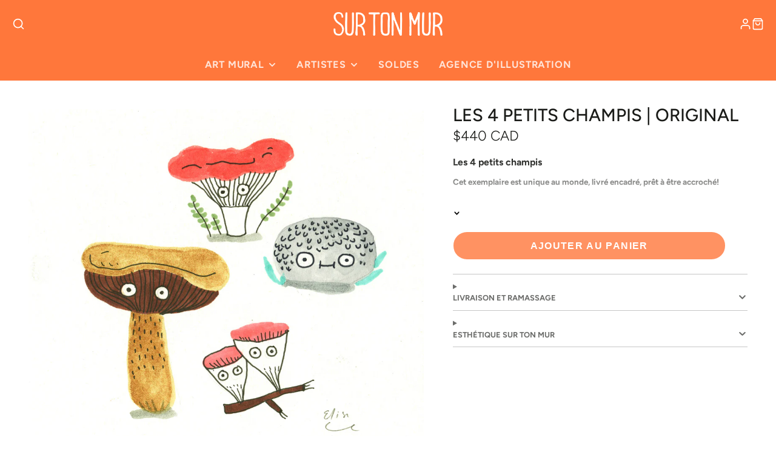

--- FILE ---
content_type: text/javascript; charset=utf-8
request_url: https://surtonmur.com/products/les-4-petits-champis-original.js
body_size: 1532
content:
{"id":6647154835558,"title":"Les 4 petits champis | Original","handle":"les-4-petits-champis-original","description":"\u003cmeta charset=\"utf-8\"\u003e\n\u003ch3\u003e\u003cstrong\u003eLes 4 petits champis \u003c\/strong\u003e\u003c\/h3\u003e\n\u003cp\u003e\u003cstrong\u003eCet exemplaire est unique au monde, livré encadré, prêt à être accroché!                 \u003c\/strong\u003e\u003cbr\u003e\u003c\/p\u003e\n\u003cp\u003e \u003c\/p\u003e\n\u003cp\u003e\u003cstrong\u003eMédium :\u003cspan\u003e \u003c\/span\u003e\u003c\/strong\u003eCrayons et feutres\u003c\/p\u003e\n\u003cp\u003e\u003cstrong\u003e\u003cspan\u003eSupport : \u003c\/span\u003e\u003c\/strong\u003e\u003cspan\u003e Carton de 6\" x 6\"\u003c\/span\u003e\u003c\/p\u003e\n\u003cp\u003e\u003cspan\u003e\u003cstrong\u003eFormat de l'encadrement :\u003c\/strong\u003e 11\" x 11\"\u003c\/span\u003e\u003cbr\u003e\u003c\/p\u003e\n\u003cp data-mce-fragment=\"1\"\u003e\u003cbr\u003e\u003c\/p\u003e\n\u003cp data-mce-fragment=\"1\"\u003e\u003cb data-mce-fragment=\"1\"\u003eOeuvre  \u003c\/b\u003e:\u003c\/p\u003e\n\u003cul data-mce-fragment=\"1\"\u003e\n\u003cli style=\"text-align: left;\" data-mce-fragment=\"1\" data-mce-style=\"text-align: left;\"\u003eOriginale \u003c\/li\u003e\n\u003cli style=\"text-align: left;\" data-mce-fragment=\"1\" data-mce-style=\"text-align: left;\"\u003eSignature calligraphiée à la main de l'artiste\u003c\/li\u003e\n\u003cli style=\"text-align: left;\" data-mce-fragment=\"1\" data-mce-style=\"text-align: left;\"\u003eCertificat d'authenticité\u003cspan data-mce-fragment=\"1\"\u003e \u003c\/span\u003e\u003cem data-mce-fragment=\"1\"\u003eSur Ton Mur\u003c\/em\u003e\n\u003c\/li\u003e\n\u003c\/ul\u003e\n\u003cp\u003e\u003cstrong\u003eEncadrement :\u003c\/strong\u003e\u003c\/p\u003e\n\u003cul data-mce-fragment=\"1\"\u003e\n\u003cli style=\"text-align: left;\" data-mce-fragment=\"1\" data-mce-style=\"text-align: left;\"\u003eEncadrement fait à la main et \u003cspan data-mce-fragment=\"1\"\u003eavec soin par notre encadreur local \u003c\/span\u003e\n\u003c\/li\u003e\n\u003cli style=\"text-align: left;\" data-mce-fragment=\"1\" data-mce-style=\"text-align: left;\"\u003e\u003cspan data-mce-fragment=\"1\"\u003e\u003cmeta charset=\"utf-8\"\u003eMontage flottant sans colle sur matériaux sans acide\u003c\/span\u003e\u003c\/li\u003e\n\u003cli style=\"text-align: left;\" data-mce-fragment=\"1\" data-mce-style=\"text-align: left;\"\u003e\u003cspan data-mce-fragment=\"1\"\u003eCadre fabriqué avec le bois de votre choix (\u003cem\u003eérable fini blanchi, érable, frêne torréfié, frêne teint en noir\u003c\/em\u003e)\u003c\/span\u003e\u003c\/li\u003e\n\u003c\/ul\u003e\n\u003cp data-mce-fragment=\"1\"\u003e \u003c\/p\u003e\n\u003cdiv data-mce-fragment=\"1\"\u003e\n\u003cdiv data-mce-fragment=\"1\"\u003e\n\u003cspan data-mce-fragment=\"1\"\u003e\u003cmeta charset=\"utf-8\"\u003e \u003cstrong data-mce-fragment=\"1\"\u003e\u003c\/strong\u003e\u003c\/span\u003e\u003cbr data-mce-fragment=\"1\"\u003e\n\u003c\/div\u003e\n\u003cp data-mce-fragment=\"1\"\u003e \u003cimg src=\"https:\/\/cdn.shopify.com\/s\/files\/1\/0770\/2411\/files\/elise_Rond_160x160.png?v=1588428253\" alt=\"\" data-mce-fragment=\"1\" data-mce-src=\"https:\/\/cdn.shopify.com\/s\/files\/1\/0770\/2411\/files\/elise_Rond_160x160.png?v=1588428253\"\u003e\u003c\/p\u003e\n\u003ch4 data-mce-fragment=\"1\"\u003e\u003ca href=\"https:\/\/surtonmur.com\/collections\/elise-gravel\"\u003e\u003cspan style=\"color: #ff8000;\" data-mce-fragment=\"1\" data-mce-style=\"color: #ff8000;\" mce-data-marked=\"1\"\u003e\u003cspan color=\"#2b00ff\" data-mce-fragment=\"1\" data-mce-style=\"color: #2b00ff; text-decoration: underline;\" mce-data-marked=\"1\"\u003eÀ propos d'Élise Gravel\u003c\/span\u003e\u003c\/span\u003e\u003c\/a\u003e\u003c\/h4\u003e\n\u003cp data-mce-fragment=\"1\"\u003e \u003c\/p\u003e\n\u003cp data-mce-fragment=\"1\"\u003e \u003c\/p\u003e\n\u003c\/div\u003e","published_at":"2021-10-25T22:56:18-04:00","created_at":"2021-10-20T19:31:05-04:00","vendor":"Élise Gravel","type":"Art print","tags":["beige","blanc","book","brun","champignon","child","children","comic","drôle","Elise Gravel","enfant","enfants","from book","livre","mushroom","nature","Oeuvre originale","Original","Original artwork","rouge","Tiré de livre"],"price":44000,"price_min":44000,"price_max":44000,"available":true,"price_varies":false,"compare_at_price":null,"compare_at_price_min":0,"compare_at_price_max":0,"compare_at_price_varies":false,"variants":[{"id":39464604532838,"title":"Default Title","option1":"Default Title","option2":null,"option3":null,"sku":"","requires_shipping":true,"taxable":true,"featured_image":null,"available":true,"name":"Les 4 petits champis | Original","public_title":null,"options":["Default Title"],"price":44000,"weight":5000,"compare_at_price":null,"inventory_quantity":1,"inventory_management":"shopify","inventory_policy":"deny","barcode":"","requires_selling_plan":false,"selling_plan_allocations":[]}],"images":["\/\/cdn.shopify.com\/s\/files\/1\/0770\/2411\/products\/Les-4-petits-champis-440__web.jpg?v=1634772727","\/\/cdn.shopify.com\/s\/files\/1\/0770\/2411\/products\/Cadresmontagecouleursaplat_d6a580c1-d90b-46cf-8d99-3b025df78524.jpg?v=1635217261"],"featured_image":"\/\/cdn.shopify.com\/s\/files\/1\/0770\/2411\/products\/Les-4-petits-champis-440__web.jpg?v=1634772727","options":[{"name":"Title","position":1,"values":["Default Title"]}],"url":"\/products\/les-4-petits-champis-original","media":[{"alt":null,"id":20736616824934,"position":1,"preview_image":{"aspect_ratio":1.114,"height":1650,"width":1838,"src":"https:\/\/cdn.shopify.com\/s\/files\/1\/0770\/2411\/products\/Les-4-petits-champis-440__web.jpg?v=1634772727"},"aspect_ratio":1.114,"height":1650,"media_type":"image","src":"https:\/\/cdn.shopify.com\/s\/files\/1\/0770\/2411\/products\/Les-4-petits-champis-440__web.jpg?v=1634772727","width":1838},{"alt":null,"id":20747154489446,"position":2,"preview_image":{"aspect_ratio":1.0,"height":1380,"width":1380,"src":"https:\/\/cdn.shopify.com\/s\/files\/1\/0770\/2411\/products\/Cadresmontagecouleursaplat_d6a580c1-d90b-46cf-8d99-3b025df78524.jpg?v=1635217261"},"aspect_ratio":1.0,"height":1380,"media_type":"image","src":"https:\/\/cdn.shopify.com\/s\/files\/1\/0770\/2411\/products\/Cadresmontagecouleursaplat_d6a580c1-d90b-46cf-8d99-3b025df78524.jpg?v=1635217261","width":1380}],"requires_selling_plan":false,"selling_plan_groups":[]}

--- FILE ---
content_type: text/javascript
request_url: https://surtonmur.com/cdn/shop/t/44/assets/slide-show.js?v=173204856911068236901732734874
body_size: 245
content:
(async()=>{const{loadScript,loadStyle}=await import(window.theme.modules.utils),baseComponent=await import(window.theme.modules.baseComponent),isChromeForIOs145=()=>{const userAgent=window.navigator.userAgent;if(/CriOS/i.test(userAgent)){const iOsMatch=userAgent.match(/(.+)(iPhone|iPad|iPod)(.+)OS[\s|\_](\d+)\_?(\d+)?[\_]?(\d+)?.+/i);if(iOsMatch&&iOsMatch.length>=6){const iOsVersionMajor=parseInt(iOsMatch[4],10),iOsVersionMinor=parseInt(iOsMatch[5],10);if(iOsVersionMajor>=14&&iOsVersionMinor>=6)return!0}}return!1};customElements.define("slide-show",class extends baseComponent.default{elements={sliderContainer:"[data-slider-container]",slides:"*[data-slide-variants]",nextButton:"[data-slider-button-next]",prevButton:"[data-slider-button-prev]",pagination:"[data-slider-pagination]",thumbnails:"slideshow-thumbnails"};async render(){await this._initSwiper();const delay=this.getAttribute("autoplay-delay")*1e3,autoplay=this.hasAttribute("use-autoplay")&&{delay},navType=this.getAttribute("navigation-type"),usePagination=navType==="pagination"||navType==="pagination_buttons",useButtons=navType==="buttons"||navType==="pagination_buttons",swiperParams={delay,autoplay,pagination:usePagination&&{el:this.$pagination,clickable:!0},navigation:useButtons&&{nextEl:this.$nextButton,prevEl:this.$prevButton},zoom:this.hasAttribute("zoom"),breakpoints:this.hasAttribute("desktop-no-swipe")&&{992:{allowTouchMove:!1}},cssMode:isChromeForIOs145()};this.hasAttribute("sync-slider")&&(this.syncSlider=document.getElementById(this.getAttribute("sync-slider")),swiperParams.initialSlide=this.syncSlider.getCurrentSlide()),this.swiper=new window.Swiper(this.$sliderContainer,swiperParams),this.hasAttribute("observe-slide-type")&&(this._setMediaType(this.swiper.activeIndex),this.swiper.on("slideChange",({activeIndex})=>{this._setMediaType(activeIndex)})),this.hasAttribute("zoom")&&this.swiper.on("zoomChange",(_,scale)=>{scale===1?this.removeAttribute("zoomed"):this.setAttribute("zoomed","")}),this.hasAttribute("thumbnails")&&this.$thumbnails&&this.$thumbnails.onSliderLoad(this),this.syncSlider&&this.swiper.on("slideChange",()=>{this.syncSlider.slideTo(this.getCurrentSlide())}),this.hasAttribute("initial-slide")&&this.slideTo(+this.getAttribute("initial-slide"))}async _initSwiper(){await loadScript(window.theme.scripts.Swiper,"swiper"),loadStyle(window.theme.styles.Swiper)}getCurrentSlide(){return this.swiper.activeIndex}slideTo(index){this.swiper.slideTo(index)}_setMediaType(slideIndex){this.dataset.slideMediaType=this.swiper.slides[slideIndex].dataset.mediaType}})})();
//# sourceMappingURL=/cdn/shop/t/44/assets/slide-show.js.map?v=173204856911068236901732734874


--- FILE ---
content_type: text/javascript;charset=utf-8
request_url: https://assets.cloudlift.app/api/assets/options.js?shop=sur-ton-mur.myshopify.com
body_size: 18346
content:
window.Cloudlift = window.Cloudlift || {};window.Cloudlift.options = { config: {"app":"options","shop":"sur-ton-mur.myshopify.com","url":"https://surtonmur.com","api":"https://api.cloudlift.app","assets":"https://cdn.jsdelivr.net/gh/cloudlift-app/cdn@0.15.21","mode":"prod","currencyFormats":{"moneyFormat":"&lt;span class=money&gt;${{amount}} CAD&lt;/span&gt;","moneyWithCurrencyFormat":"&lt;span class=money&gt;${{amount}} CAD&lt;/span&gt;"},"resources":["https://cdn.jsdelivr.net/gh/cloudlift-app/cdn@0.15.21/static/app-options.css","https://cdn.jsdelivr.net/gh/cloudlift-app/cdn@0.15.21/static/app-options.js"],"locale":"fr","i18n":{"product.options.text.align.right":"Texte aligné à droite ","product.options.discount.button":"Appliquer","product.options.discount.invalid":"Entrez un code de réduction valide","product.options.library.button":"Sélectionner l'image","product.options.validity.dateMax":"Veuillez entrer une date avant {max}","product.options.tabs.next":"Suivant","product.options.free":"GRATUIT","product.options.ai.loading.generating":"Génération de votre image...","product.options.ai.removebg.button":"Supprimer l’arrière-plan","product.options.validity.upload.required":"Veuillez charger un fichier","product.options.item.modal.title":"Mise à jour du panier?","product.options.item.modal.update":"Mise à jour","product.options.library.categories.button":"Afficher les catégories","product.options.tabs.previous":"Précédent","product.options.validity.rangeOverflow":"Valeur maximale autorisée {max}","product.options.file.link":"\uD83D\uDD17","product.options.ai.edit.placeholder":"Décrivez comment modifier l’image...","product.options.ai.update.button":"Mettre à jour l’image","product.options.bundle.hide":"Masquer","product.options.text.style.bold":"Texte en gras","product.options.ai.edit.button":"Modifier l’image","product.options.validity.patternMismatch":"Veuillez entrer le texte à faire correspondre: {pattern}","product.options.text.fontSize":"Taille du texte","product.options.library.categories.label":"Catégories","product.options.bundle.items":"articles","product.option.text.Buy":"Achetez","product.options.ai.removebg.removed":"Arrière-plan supprimé","product.options.ai.button.generate":"Générer","product.options.validity.upload.max":"La taille maximale autorisée des fichiers est de {max} MB","product.options.discount.promo15":"Offre spécial","product.options.validity.rangeUnderflow":"Valeur minimale autorisée {min}","Encadrement:":"Encadrement:","product.options.text.style.italic":"Texte italique ","product.options.ai.prompt.placeholder":"Décrivez l’image...","product.options.library.search.empty":"Aucun résultat trouvé","product.options.text.align.center":"Centre du texte","product.options.ai.loading.editing":"Modification de l’image...","product.options.discount.placeholder":"Code de réduction","product.options.ai.load_more":"Charger plus","product.options.validity.valueMissing":"Veuillez introduire une valeur ","product.options.validity.tooLong":"Veuillez entrer moins de {max} caractères ","product.options.ai.button.edit":"Modifier l’image","product.options.ai.edit.indicator":"Modification de l’image","product.options.bundle.show":"Afficher","product.options.library.search.placeholder":"Rechercher des images","product.options.validity.selectMax":"Veuillez sélectionner au maximum {max}","product.options.discount.valid":"La remise est appliquée à la caisse","product.options.item.edit":"Modifier ⚙️","product.options.item.modal.add":"Ajouter un nouveau","Sans cadre":"Sans cadre","product.options.validity.dateMin":"Veuillez entrer une date après {min}","product.options.library.images.button":"Plus d'images","product.options.validity.tooShort":"Veuillez entrer au moins {min} caractères ","product.options.validity.selectMin":"Veuillez sélectionner au moins {min}","product.options.text.align.left":"Texte aligné à gauche"},"level":3,"version":"0.12.124","setup":true,"themeId":"81951391846","autoGallerySelector":"#product-gallery","locationMode":0,"selector":"","previewLocationMode":0,"previewSelector":"","previewImgParent":2,"previewImgParentSelector":"","previewImgMainSelector":"#swiper-gallery-product-template img","previewImgThumbnailSelector":"#swiper-gallery-thumbs-product-template img","itemImgParentSelector":".cart-line-item","previewSticky":true,"previewStickyMobile":"left","previewStickyMobileSize":25,"priceDraft":true,"priceDraftTitle":"","priceDraftShipping":false,"priceDraftTaxFree":false,"priceDraftRetention":3,"priceProductId":"9926753386782","priceProductHandle":"product-options","priceVariantId":"50333470687518","priceVariantValue":0.01,"checkout":true,"checkoutConfig":{"debug":false,"update":false,"key":"734898963","variantId":"50333470687518"},"currencyConvert":true,"autoFulfil":false,"priceWeight":true,"extensions":"quantity","theme":{"productVariantHistory":true,"themeGallery":true},"fonts":[{"name":"Roboto","files":{"bold":"http://fonts.gstatic.com/s/roboto/v20/KFOlCnqEu92Fr1MmWUlvAx05IsDqlA.ttf","italic":"http://fonts.gstatic.com/s/roboto/v20/KFOkCnqEu92Fr1Mu52xPKTM1K9nz.ttf","regular":"http://fonts.gstatic.com/s/roboto/v20/KFOmCnqEu92Fr1Me5WZLCzYlKw.ttf","bold_italic":"http://fonts.gstatic.com/s/roboto/v20/KFOjCnqEu92Fr1Mu51TzBhc9AMX6lJBP.ttf"},"type":1},{"name":"Montserrat","files":{"bold":"http://fonts.gstatic.com/s/montserrat/v15/JTURjIg1_i6t8kCHKm45_dJE7g7J_950vCo.ttf","italic":"http://fonts.gstatic.com/s/montserrat/v15/JTUQjIg1_i6t8kCHKm459WxhziTn89dtpQ.ttf","regular":"http://fonts.gstatic.com/s/montserrat/v15/JTUSjIg1_i6t8kCHKm45xW5rygbi49c.ttf","bold_italic":"http://fonts.gstatic.com/s/montserrat/v15/JTUPjIg1_i6t8kCHKm459WxZcgvD-_xxrCq7qg.ttf"},"type":1},{"name":"Rock Salt","files":{"regular":"http://fonts.gstatic.com/s/rocksalt/v11/MwQ0bhv11fWD6QsAVOZbsEk7hbBWrA.ttf"},"type":1},{"name":"Lato","files":{"bold":"http://fonts.gstatic.com/s/lato/v17/S6u9w4BMUTPHh6UVew-FGC_p9dw.ttf","italic":"http://fonts.gstatic.com/s/lato/v17/S6u8w4BMUTPHjxswWyWrFCbw7A.ttf","regular":"http://fonts.gstatic.com/s/lato/v17/S6uyw4BMUTPHvxk6XweuBCY.ttf","bold_italic":"http://fonts.gstatic.com/s/lato/v17/S6u_w4BMUTPHjxsI5wqPHA3s5dwt7w.ttf"},"type":1},{"name":"Open Sans","files":{"bold":"http://fonts.gstatic.com/s/opensans/v18/mem5YaGs126MiZpBA-UN7rg-VeJoCqeDjg.ttf","italic":"http://fonts.gstatic.com/s/opensans/v18/mem6YaGs126MiZpBA-UFUJ0ef8xkA76a.ttf","regular":"http://fonts.gstatic.com/s/opensans/v18/mem8YaGs126MiZpBA-U1UpcaXcl0Aw.ttf","bold_italic":"http://fonts.gstatic.com/s/opensans/v18/memnYaGs126MiZpBA-UFUKWiUOhsKKKTjrPW.ttf"},"type":1},{"name":"Oswald","files":{"bold":"http://fonts.gstatic.com/s/oswald/v36/TK3_WkUHHAIjg75cFRf3bXL8LICs1xZogUFoZAaRliE.ttf","regular":"http://fonts.gstatic.com/s/oswald/v36/TK3_WkUHHAIjg75cFRf3bXL8LICs1_FvgUFoZAaRliE.ttf"},"type":1}],"configs":[{"uuid":"cltb5l1j997h","template":"canvas_room_parts","styles":{"label-color":"#555","input-color-selected":"#374151","option-font-size":"16px","input-background-color-selected":"#fff","input-background-color":"#fff","label-font-size":"18px","input-text-color":"#374151","input-border-color":"#d1d5db","font-family":"-apple-system, BlinkMacSystemFont, 'Segoe UI', Roboto,\nHelvetica, Arial, sans-serif, 'Apple Color Emoji', 'Segoe UI Emoji',\n'Segoe UI Symbol'","input-color":"#374151","option-margin":"20px","label-margin":"5px","info-icon-color":"#333","option-border-radius":"6px","input-border-color-focus":"#374151"},"theme":"default","css":"#cltb5l1j997h .cl-po--wrapper{font-family:-apple-system,BlinkMacSystemFont,'Segoe UI',Roboto,Helvetica,Arial,sans-serif,'Apple Color Emoji','Segoe UI Emoji','Segoe UI Symbol'}#cltb5l1j997h .cl-po--label{color:#555;font-size:18px;margin-bottom:5px}#cltb5l1j997h .cl-po--info{width:18px;height:18px;background-color:#333}#cltb5l1j997h .cl-po--help{color:#637381;font-size:14px}#cltb5l1j997h .cl-po--option{color:#374151;margin-bottom:20px;font-size:16px}#cltb5l1j997h .cl-po--input{color:#374151;background-color:#fff;font-size:16px;border-width:1px;border-color:#d1d5db;border-radius:6px;box-shadow:rgba(0,0,0,0) 0 0 0 0,rgba(0,0,0,0) 0 0 0 0,rgba(0,0,0,0.05) 0 1px 2px 0}#cltb5l1j997h .cl-po--input:focus{outline:2px solid transparent;outline-offset:2px;box-shadow:#fff 0 0 0 0,#374151 0 0 0 1px,rgba(0,0,0,0.05) 0 1px 2px 0;border-color:#374151}#cltb5l1j997h .cl-po--input.cl-po--invalid:focus{box-shadow:#fff 0 0 0 0,#c44e47 0 0 0 1px,rgba(0,0,0,0.05) 0 1px 2px 0;border-color:#c44e47}#cltb5l1j997h .cl-po--swatch{background-color:#fff;border-width:1px;border-color:#d1d5db;border-radius:6px;box-shadow:rgba(0,0,0,0) 0 0 0 0,rgba(0,0,0,0) 0 0 0 0,rgba(0,0,0,0.05) 0 1px 2px 0}#cltb5l1j997h .cl-po--input:checked+.cl-po--swatch-button{background-color:#fff;color:#374151}#cltb5l1j997h input[type=radio]:checked+.cl-po--swatch,#cltb5l1j997h input[type=checkbox]:checked+.cl-po--swatch{outline:2px solid transparent;outline-offset:2px;box-shadow:#fff 0 0 0 0,#374151 0 0 0 1px,rgba(0,0,0,0.05) 0 1px 2px 0;border-color:#374151}#cltb5l1j997h input[type=checkbox]:checked.cl-po--input,#cltb5l1j997h input[type=radio]:checked.cl-po--input{border-color:transparent;background-color:#374151}#cltb5l1j997h .cl-po--option .choices__inner{color:#374151;background-color:#fff;border-width:1px;border-color:#d1d5db;border-radius:6px;box-shadow:rgba(0,0,0,0) 0 0 0 0,rgba(0,0,0,0) 0 0 0 0,rgba(0,0,0,0.05) 0 1px 2px 0}#cltb5l1j997h .cl-po--option .choices.is-focused:not(.is-open) .choices__inner{outline:2px solid transparent;outline-offset:2px;box-shadow:#fff 0 0 0 0,#374151 0 0 0 1px,rgba(0,0,0,0.05) 0 1px 2px 0;border-color:#374151}#cltb5l1j997h .cl-po--option .choices__list--multiple .choices__item{color:#374151;background-color:#fff;border-radius:6px;border:1px solid #d1d5db}#cltb5l1j997h .cl-po--option .choices__list--multiple .choices__item.is-highlighted{color:#374151;background-color:#fff;border:1px solid #374151}#cltb5l1j997h .cl-po--option .choices[data-type*=select-multiple] .choices__button{color:#374151;border-left:1px solid #d1d5db}#cltb5l1j997h .cl-po--text-editor,#cltb5l1j997h .cl-po--collapse.cl-po--edit{--text-editor-color:#374151}#cltb5l1j997h .cl-po--text-editor .cl-po--swatch-button.selected{outline:2px solid transparent;outline-offset:2px;box-shadow:#fff 0 0 0 0,#374151 0 0 0 1px,rgba(0,0,0,0.05) 0 1px 2px 0;border-color:#374151;background-color:#fff;--text-editor-color:#374151}#cltb5l1j997h .cl-po--collapse.cl-po--edit{border-left:1px solid #d1d5db;border-right:1px solid #d1d5db;border-bottom-color:#d1d5db}#cltb5l1j997h .cl-po--collapse.cl-po--edit .cl-po--edit-label{color:#637381}#cltb5l1j997h .cl-po--collapse.cl-po--edit:not(.cl-po--open){border-bottom:1px solid #d1d5db;border-bottom-left-radius:6px;border-bottom-right-radius:6px}#cltb5l1j997h .cl-po--invalid{border-color:#c44e47}#cltb5l1j997h .cl-po--errors{margin-top:10px}#cltb5l1j997h .cl-po--error{font-size:16px;font-family:-apple-system,BlinkMacSystemFont,'Segoe UI',Roboto,Helvetica,Arial,sans-serif,'Apple Color Emoji','Segoe UI Emoji','Segoe UI Symbol';color:#fff;background-color:#c44e47;border-color:#b7423b;border-radius:6px}#cltb5l1j997h .cl-po--collapse{color:#555;font-size:18px}#cltb5l1j997h .cl-po--collapse:before{width:22px;height:22px}#cltb5l1j997h .cl-po--panel{border-width:1px;border-color:#d1d5db;border-bottom-left-radius:6px;border-bottom-right-radius:6px;box-shadow:rgba(0,0,0,0) 0 0 0 0,rgba(0,0,0,0) 0 0 0 0,rgba(0,0,0,0.05) 0 1px 2px 0}","variantOption":false,"variantOptions":[],"options":[{"name":"11x14 huat","type":"library","label":"11x14 haut","value":"","required":false,"conditions":[],"params":{"validationMsg":"","textClean":"","autocomplete":"","categoryGrid":false,"priceTextClean":"","pattern":"","labelPriceText":false,"valuePriceText":true,"help":"","popup":true,"priceTemplate":"","labelValueText":false,"exclude":false,"placeholder":"","uploadHide":false,"info":""}},{"name":"16x20 haut","type":"library","label":"16x20 haut","value":"","required":false,"conditions":[{"data":"product","field":"product_tags","tags":["16x20","11x14"]}],"params":{"dimensionRatio":false,"categoryGrid":false,"labelPriceText":false,"valuePriceText":true,"dimensionCrop":false,"accept":"image/*","libraryCols":4,"button":"","help":"","popup":true,"priceTemplate":"","labelValueText":false,"dimensionUpdate":false,"exclude":false,"placeholder":"","uploadHide":false,"info":""}}],"targetMode":0,"conditionMode":1,"product":{"id":"9524425687326","title":"Quatuor","handle":"quatuor","type":"product","quantity":1},"conditions":[],"preview":true,"previewConfig":{"name":"Main","position":1,"export":true,"exportConfig":{"original":false,"originalProperty":"_original","thumbnail":true,"thumbnailProperty":"_preview","thumbnailWidth":500,"thumbnailHeight":500,"crop":false,"cropConfig":{"valid":false}},"width":800,"height":800,"layers":[{"name":"16x20 haut","type":"upload","conditions":[],"params":{"excludeThumbnail":false,"fontSizeStep":5,"variantOption":false,"interactive":false,"autoScale":true,"refX":189,"scaleX":1.0,"interactiveColor":"","scaleY":1.0,"refY":115,"variant":false,"maskLayers":[],"text":"","textShadow":false,"fontWeight":"normal","rotatable":false,"canvasRotate":false,"canvas":true,"textBox":false,"shape":"circle","textStroke":false,"textAlign":"left","autoScaleRatio":false,"excludeOriginal":false,"refRect":true,"refHeight":200.0,"fontSize":50,"crop":false,"option":"16x20 haut","textStrokeColor":"","textShadowColor":"","autoCenterV":true,"cropLabel":"","refWidth":159.0,"removeBgKey":"","autoCenterH":false,"textPath":false,"autoPos":true,"autoRotate":true,"editor":{"font":false,"size":false,"align":false,"color":false,"style":false},"resizable":true,"letterSpacing":0.0,"textPattern":false,"interactiveBox":false,"textEditor":false,"autoScaleOverlay":false,"refAngle":0,"autoScaleMax":true,"x":0,"y":0,"lineHeight":1.1,"collapseLabel":"","opacity":0.0,"textVertical":false,"fontSizeFactor":1,"collapse":false}},{"name":"16x20 bas","type":"upload","conditions":[],"params":{"excludeThumbnail":false,"fontSizeStep":5,"variantOption":false,"interactive":false,"autoScale":true,"refX":397,"scaleX":1.0,"interactiveColor":"","scaleY":1.0,"refY":306,"variant":false,"maskLayers":[],"text":"","textShadow":false,"fontWeight":"normal","rotatable":false,"canvasRotate":false,"canvas":true,"textBox":false,"shape":"circle","textStroke":false,"textAlign":"left","autoScaleRatio":false,"excludeOriginal":false,"refRect":true,"refHeight":201.0,"fontSize":50,"crop":false,"option":null,"textStrokeColor":"","textShadowColor":"","autoCenterV":true,"cropLabel":"","refWidth":160.0,"removeBgKey":"","autoCenterH":false,"textPath":false,"autoPos":true,"autoRotate":true,"editor":{"font":false,"size":false,"align":false,"color":false,"style":false},"resizable":true,"letterSpacing":0,"textPattern":false,"interactiveBox":false,"textEditor":false,"autoScaleOverlay":false,"refAngle":0,"autoScaleMax":true,"x":0,"y":0,"lineHeight":1.1,"collapseLabel":"","textVertical":false,"fontSizeFactor":1,"collapse":false}},{"name":"11x14 haut","type":"upload","conditions":[],"params":{"excludeThumbnail":false,"fontSizeStep":5,"variantOption":false,"interactive":false,"autoScale":true,"refX":398,"scaleX":1.0,"interactiveColor":"","scaleY":1.0,"refY":115,"variant":false,"maskLayers":[],"text":"","textShadow":false,"fontWeight":"normal","rotatable":false,"canvasRotate":false,"canvas":true,"textBox":false,"shape":"circle","textStroke":false,"textAlign":"left","autoScaleRatio":false,"excludeOriginal":false,"refRect":true,"refHeight":145.0,"fontSize":50,"crop":false,"option":"11x14 huat","textStrokeColor":"","textShadowColor":"","autoCenterV":true,"cropLabel":"","refWidth":114.0,"removeBgKey":"","autoCenterH":false,"textPath":false,"autoPos":true,"autoRotate":true,"editor":{"font":false,"size":false,"align":false,"color":false,"style":false},"resizable":true,"letterSpacing":0,"textPattern":false,"interactiveBox":false,"textEditor":false,"autoScaleOverlay":false,"refAngle":0,"autoScaleMax":true,"x":0,"y":0,"lineHeight":1.1,"collapseLabel":"","textVertical":false,"fontSizeFactor":1,"collapse":false}},{"name":"11x14 bas","type":"upload","conditions":[],"params":{"excludeThumbnail":false,"fontSizeStep":5,"variantOption":false,"interactive":false,"autoScale":true,"refX":232,"scaleX":1.0,"interactiveColor":"","scaleY":1.0,"refY":361,"variant":false,"maskLayers":[],"text":"","textShadow":false,"fontWeight":"normal","rotatable":false,"canvasRotate":false,"canvas":true,"textBox":false,"shape":"circle","textStroke":false,"textAlign":"left","autoScaleRatio":false,"excludeOriginal":false,"refRect":true,"refHeight":146.0,"fontSize":50,"crop":false,"option":null,"textStrokeColor":"","textShadowColor":"","autoCenterV":true,"cropLabel":"","refWidth":115.0,"removeBgKey":"","autoCenterH":false,"textPath":false,"autoPos":true,"autoRotate":true,"editor":{"font":false,"size":false,"align":false,"color":false,"style":false},"resizable":true,"letterSpacing":0,"textPattern":false,"interactiveBox":false,"textEditor":false,"autoScaleOverlay":false,"refAngle":0,"autoScaleMax":true,"x":0,"y":0,"lineHeight":1.1,"collapseLabel":"","textVertical":false,"fontSizeFactor":1,"collapse":false}},{"name":"product","type":"product","conditions":[],"params":{"autoScaleRatio":true,"autoCenterV":true,"autoScale":true,"scaleX":1,"scaleY":1,"refRect":false,"autoScaleMax":true,"x":0,"variant":true,"autoCenterH":true,"y":0,"autoPos":true,"autoRotate":false}}],"gallery":true,"galleryConfig":{"exclude":[],"excludeVariants":false,"hideThumbnails":false,"hideThumbnailsMobile":false,"pagination":false,"paginationMobile":false,"arrows":false,"previewActive":false,"loader":false,"layout":"bottom"},"views":[]}},{"uuid":"clc5dceqfwf7","template":"frame_size_color","styles":{"label-color":"#555","input-color-selected":"#374151","option-font-size":"16px","input-background-color-selected":"#fff","input-background-color":"#fff","label-font-size":"18px","input-text-color":"#374151","input-border-color":"#d1d5db","font-family":"-apple-system, BlinkMacSystemFont, 'Segoe UI', Roboto,\nHelvetica, Arial, sans-serif, 'Apple Color Emoji', 'Segoe UI Emoji',\n'Segoe UI Symbol'","input-color":"#374151","option-margin":"20px","label-margin":"5px","info-icon-color":"#333","option-border-radius":"6px","input-border-color-focus":"#374151"},"theme":"default","css":"#clc5dceqfwf7 .cl-po--wrapper{font-family:-apple-system,BlinkMacSystemFont,'Segoe UI',Roboto,Helvetica,Arial,sans-serif,'Apple Color Emoji','Segoe UI Emoji','Segoe UI Symbol'}#clc5dceqfwf7 .cl-po--label{color:#555;font-size:18px;margin-bottom:5px}#clc5dceqfwf7 .cl-po--info{width:18px;height:18px;background-color:#333}#clc5dceqfwf7 .cl-po--help{color:#637381;font-size:14px}#clc5dceqfwf7 .cl-po--option{color:#374151;margin-bottom:20px;font-size:16px}#clc5dceqfwf7 .cl-po--input{color:#374151;background-color:#fff;font-size:16px;border-width:1px;border-color:#d1d5db;border-radius:6px;box-shadow:rgba(0,0,0,0) 0 0 0 0,rgba(0,0,0,0) 0 0 0 0,rgba(0,0,0,0.05) 0 1px 2px 0}#clc5dceqfwf7 .cl-po--input:focus{outline:2px solid transparent;outline-offset:2px;box-shadow:#fff 0 0 0 0,#374151 0 0 0 1px,rgba(0,0,0,0.05) 0 1px 2px 0;border-color:#374151}#clc5dceqfwf7 .cl-po--swatch{background-color:#fff;border-width:1px;border-color:#d1d5db;border-radius:6px;box-shadow:rgba(0,0,0,0) 0 0 0 0,rgba(0,0,0,0) 0 0 0 0,rgba(0,0,0,0.05) 0 1px 2px 0}#clc5dceqfwf7 .cl-po--input:checked+.cl-po--swatch-button{background-color:#fff;color:#374151}#clc5dceqfwf7 input[type=radio]:checked+.cl-po--swatch,#clc5dceqfwf7 input[type=checkbox]:checked+.cl-po--swatch{outline:2px solid transparent;outline-offset:2px;box-shadow:#fff 0 0 0 0,#374151 0 0 0 1px,rgba(0,0,0,0.05) 0 1px 2px 0;border-color:#374151}#clc5dceqfwf7 input[type=checkbox]:checked.cl-po--input,#clc5dceqfwf7 input[type=radio]:checked.cl-po--input{border-color:transparent;background-color:#374151}#clc5dceqfwf7 .cl-po--option .choices__inner{color:#374151;background-color:#fff;border-width:1px;border-color:#d1d5db;border-radius:6px;box-shadow:rgba(0,0,0,0) 0 0 0 0,rgba(0,0,0,0) 0 0 0 0,rgba(0,0,0,0.05) 0 1px 2px 0}#clc5dceqfwf7 .cl-po--option .choices.is-focused:not(.is-open) .choices__inner{outline:2px solid transparent;outline-offset:2px;box-shadow:#fff 0 0 0 0,#374151 0 0 0 1px,rgba(0,0,0,0.05) 0 1px 2px 0;border-color:#374151}#clc5dceqfwf7 .cl-po--text-editor,#clc5dceqfwf7 .cl-po--collapse.cl-po--edit{--text-editor-color:#374151}#clc5dceqfwf7 .cl-po--text-editor .cl-po--swatch-button.selected{outline:2px solid transparent;outline-offset:2px;box-shadow:#fff 0 0 0 0,#374151 0 0 0 1px,rgba(0,0,0,0.05) 0 1px 2px 0;border-color:#374151;background-color:#fff;--text-editor-color:#374151}#clc5dceqfwf7 .cl-po--collapse.cl-po--edit{border-left:1px solid #d1d5db;border-right:1px solid #d1d5db;border-bottom-color:#d1d5db}#clc5dceqfwf7 .cl-po--collapse.cl-po--edit .cl-po--edit-label{color:#637381}#clc5dceqfwf7 .cl-po--collapse.cl-po--edit:not(.cl-po--open){border-bottom:1px solid #d1d5db;border-bottom-left-radius:6px;border-bottom-right-radius:6px}#clc5dceqfwf7 .cl-po--invalid{border-color:#c44e47}#clc5dceqfwf7 .cl-po--errors{margin-top:10px}#clc5dceqfwf7 .cl-po--error{font-size:16px;font-family:-apple-system,BlinkMacSystemFont,'Segoe UI',Roboto,Helvetica,Arial,sans-serif,'Apple Color Emoji','Segoe UI Emoji','Segoe UI Symbol';color:#fff;background-color:#c44e47;border-color:#b7423b;border-radius:6px}#clc5dceqfwf7 .cl-po--collapse{color:#555;font-size:18px}#clc5dceqfwf7 .cl-po--collapse:before{width:22px;height:22px}#clc5dceqfwf7 .cl-po--panel{border-width:1px;border-color:#d1d5db;border-bottom-left-radius:6px;border-bottom-right-radius:6px;box-shadow:rgba(0,0,0,0) 0 0 0 0,rgba(0,0,0,0) 0 0 0 0,rgba(0,0,0,0.05) 0 1px 2px 0}","variantOption":false,"variantOptions":[],"options":[{"name":"encadrement 8x8","type":"dropdown","label":"#Encadrement:","value":"Sans cadre","required":true,"conditions":[{"data":"variant","field":"variant_title","operator":"contains","value":"8"}],"params":{"textValueSelect":"","grow":false,"labelPriceText":false,"toggle":false,"valuePriceText":true,"groupDelimiter":"","help":"","textSearchValues":"","priceTemplate":"","searchValues":false,"labelValueText":false,"exclude":false,"placeholder":"","info":"","multiSelect":false},"values":[{"value":"#Sans cadre","text":"#Sans cadre"},{"value":"#Cadre mince en frêne torréfié Brun","text":"#Cadre mince en frêne torréfié Brun","price":56.0,"priceVariant":{"id":"49266480283934","title":"Encadrement - Cadre Mince - Frêne torréfié / 8x8","handle":"encadrement-cadre-mince","type":"variant","price":"56.00","quantity":1},"priceVariantQuantity":true},{"value":"#Cadre mince en frêne teint Noir","text":"#Cadre mince en frêne teint Noir","price":56.0,"priceVariant":{"id":"49266480808222","title":"Encadrement - Cadre Mince - Frêne teint noir / 8x8","handle":"encadrement-cadre-mince","type":"variant","price":"56.00","quantity":1},"priceVariantQuantity":true},{"value":"#Cadre mince en érable Naturel","text":"#Cadre mince en érable Naturel","price":56.0,"priceVariant":{"id":"49266479235358","title":"Encadrement - Cadre Mince - Érable naturel / 8x8","handle":"encadrement-cadre-mince","type":"variant","price":"56.00","quantity":1},"priceVariantQuantity":true},{"value":"#Cadre mince en érable teint Blanc","text":"#Cadre mince en érable Naturel","price":56.0,"priceVariant":{"id":"49266479759646","title":"Encadrement - Cadre Mince - Érable blanchi / 8x8","handle":"encadrement-cadre-mince","type":"variant","price":"56.00","quantity":1},"priceVariantQuantity":true},{"value":"#Boîte américaine en frêne torréfié Brun","text":"#Boîte américaine en frêne torréfié Brun","price":132.0,"priceVariant":{"id":"49264500244766","title":"Encadrement - Boîte américaine - Frêne torréfié / 8x8","handle":"encadrement-boite-americaine","type":"variant","price":"132.00","quantity":1},"priceVariantQuantity":true},{"value":"#Boîte américaine en frêne teint Noir","text":"#Boîte américaine en frêne teint Noir","price":132.0,"priceVariant":{"id":"49264500769054","title":"Encadrement - Boîte américaine - Frêne teint noir / 8x8","handle":"encadrement-boite-americaine","type":"variant","price":"132.00","quantity":1},"priceVariantQuantity":true},{"value":"#Boîte américaine en érable Naturel","text":"#Boîte américaine en érable Naturel","price":132.0,"priceVariant":{"id":"49264499196190","title":"Encadrement - Boîte américaine - Érable naturel / 8x8","handle":"encadrement-boite-americaine","type":"variant","price":"132.00","quantity":1},"priceVariantQuantity":true},{"value":"#Boîte américaine en érable teint Blanc","text":"#Boîte américaine en érable teint Blanc","price":132.0,"priceVariant":{"id":"49264499720478","title":"Encadrement - Boîte américaine - Érable blanchi / 8x8","handle":"encadrement-boite-americaine","type":"variant","price":"132.00","quantity":1},"priceVariantQuantity":true}]},{"name":"encadrement 9x9:","type":"dropdown","label":"#Encadrement:","value":"Sans cadre","required":false,"conditions":[{"data":"variant","field":"variant_title","operator":"contains","value":"9"}],"params":{"textValueSelect":"","grow":false,"labelPriceText":false,"toggle":false,"valuePriceText":true,"groupDelimiter":"","help":"","textSearchValues":"","priceTemplate":"","searchValues":false,"labelValueText":false,"exclude":false,"placeholder":"","info":"","multiSelect":false},"values":[{"value":"#Sans cadre","text":"#Sans cadre"},{"value":"#Cadre mince en frêne torréfié Brun","text":"#Cadre mince en frêne torréfié Brun","price":60.0,"priceVariant":{"id":"49266480349470","title":"Encadrement - Cadre Mince - Frêne torréfié / 9x9","handle":"encadrement-cadre-mince","type":"variant","price":"60.00","quantity":1},"priceVariantQuantity":true},{"value":"#Cadre mince en frêne teint Noir","text":"#Cadre mince en frêne teint Noir","price":60.0,"priceVariant":{"id":"49266480873758","title":"Encadrement - Cadre Mince - Frêne teint noir / 9x9","handle":"encadrement-cadre-mince","type":"variant","price":"60.00","quantity":1},"priceVariantQuantity":true},{"value":"#Cadre mince en érable Naturel","text":"#Cadre mince en érable Naturel","price":60.0,"priceVariant":{"id":"49266479300894","title":"Encadrement - Cadre Mince - Érable naturel / 9x9","handle":"encadrement-cadre-mince","type":"variant","price":"60.00","quantity":1},"priceVariantQuantity":true},{"value":"#Cadre mince en érable teint Blanc","text":"#Cadre mince en érable teint Blanc","price":60.0,"priceVariant":{"id":"49266479825182","title":"Encadrement - Cadre Mince - Érable blanchi / 9x9","handle":"encadrement-cadre-mince","type":"variant","price":"60.00","quantity":1},"priceVariantQuantity":true},{"value":"#Boîte américaine en frêne torréfié Brun","text":"Boîte américaine en frêne torréfié Brun","price":141.0,"priceVariant":{"id":"49264500310302","title":"Encadrement - Boîte américaine - Frêne torréfié / 9x9","handle":"encadrement-boite-americaine","type":"variant","price":"141.00","quantity":1},"priceVariantQuantity":true},{"value":"#Boîte américaine en frêne teint Noir","text":"#Boîte américaine en frêne teint Noir","price":141.0,"priceVariant":{"id":"49264500834590","title":"Encadrement - Boîte américaine - Frêne teint noir / 9x9","handle":"encadrement-boite-americaine","type":"variant","price":"141.00","quantity":1},"priceVariantQuantity":true},{"value":"#Boîte américaine en érable Naturel","text":"#Boîte américaine en érable Naturel","price":141.0,"priceVariant":{"id":"49264499261726","title":"Encadrement - Boîte américaine - Érable naturel / 9x9","handle":"encadrement-boite-americaine","type":"variant","price":"141.00","quantity":1},"priceVariantQuantity":true},{"value":"#Boîte américaine en érable teint Blanc","text":"#Boîte américaine en érable teint Blanc","price":141.0,"priceVariant":{"id":"49264499786014","title":"Encadrement - Boîte américaine - Érable blanchi / 9x9","handle":"encadrement-boite-americaine","type":"variant","price":"141.00","quantity":1},"priceVariantQuantity":true}]},{"name":"encadrement 12x12","type":"dropdown","label":"#Encadrement:","value":"Sans cadre","required":false,"conditions":[{"data":"variant","field":"variant_title","operator":"contains","value":"12"}],"params":{"textValueSelect":"","grow":false,"labelPriceText":false,"toggle":false,"valuePriceText":true,"groupDelimiter":"","help":"","textSearchValues":"","priceTemplate":"","searchValues":false,"labelValueText":false,"exclude":false,"placeholder":"","info":"","multiSelect":false},"values":[{"value":"#Sans cadre","text":"#Sans cadre"},{"value":"#Cadre mince en frêne torréfié Brun","text":"#Cadre mince en frêne torréfié Brun","price":75.0,"priceVariant":{"id":"49266480447774","title":"Encadrement - Cadre Mince - Frêne torréfié / 12x12","handle":"encadrement-cadre-mince","type":"variant","price":"75.00","quantity":1},"priceVariantQuantity":true},{"value":"#Cadre mince en érable Noir","text":"#Cadre mince en érable Noir","price":75.0,"priceVariant":{"id":"49266480972062","title":"Encadrement - Cadre Mince - Frêne teint noir / 12x12","handle":"encadrement-cadre-mince","type":"variant","price":"75.00","quantity":1},"priceVariantQuantity":true},{"value":"#Cadre mince en érable Naturel","text":"#Cadre mince en érable Naturel","price":75.0,"priceVariant":{"id":"49266479399198","title":"Encadrement - Cadre Mince - Érable naturel / 12x12","handle":"encadrement-cadre-mince","type":"variant","price":"75.00","quantity":1},"priceVariantQuantity":true},{"value":"#Cadre mince en érable teint Blanc","text":"#Cadre mince en érable teint Blanc","price":75.0,"priceVariant":{"id":"49266479923486","title":"Encadrement - Cadre Mince - Érable blanchi / 12x12","handle":"encadrement-cadre-mince","type":"variant","price":"75.00","quantity":1},"priceVariantQuantity":true},{"value":"#Boîte américaine en frêne torréfié Brun","text":"#Boîte américaine en frêne torréfié Brun","price":176.0,"priceVariant":{"id":"49264500408606","title":"Encadrement - Boîte américaine - Frêne torréfié / 12x12","handle":"encadrement-boite-americaine","type":"variant","price":"176.00","quantity":1},"priceVariantQuantity":true},{"value":"#Boîte américaine en frêne teint Noir","text":"#Boîte américaine en frêne teint Noir","price":176.0,"priceVariant":{"id":"49264500932894","title":"Encadrement - Boîte américaine - Frêne teint noir / 12x12","handle":"encadrement-boite-americaine","type":"variant","price":"176.00","quantity":1},"priceVariantQuantity":true},{"value":"#Boîte américaine en érable Naturel","text":"#Boîte américaine en érable Naturel","price":176.0,"priceVariant":{"id":"49264499360030","title":"Encadrement - Boîte américaine - Érable naturel / 12x12","handle":"encadrement-boite-americaine","type":"variant","price":"176.00","quantity":1},"priceVariantQuantity":true},{"value":"#Boîte américaine en érable teint Blanc","text":"#Boîte américaine en érable teint Blanc","price":176.0,"priceVariant":{"id":"49264499884318","title":"Encadrement - Boîte américaine - Érable blanchi / 12x12","handle":"encadrement-boite-americaine","type":"variant","price":"176.00","quantity":1},"priceVariantQuantity":true}]},{"name":"encadrement 14x14","type":"dropdown","label":"#Encadrement:","value":"Sans cadre","required":true,"conditions":[{"data":"variant","field":"variant_title","operator":"contains","value":"14"}],"params":{"textValueSelect":"","grow":false,"labelPriceText":false,"toggle":false,"valuePriceText":true,"groupDelimiter":"","help":"","textSearchValues":"","priceTemplate":"","searchValues":false,"labelValueText":false,"exclude":false,"placeholder":"","info":"","multiSelect":false},"values":[{"value":"#Sans cadre","text":"#Sans cadre"},{"value":"#Cadre mince en frêne torréfié Brun","text":"#Cadre mince en frêne torréfié Brun","price":89.0,"priceVariant":{"id":"49266480546078","title":"Encadrement - Cadre Mince - Frêne torréfié / 14x14","handle":"encadrement-cadre-mince","type":"variant","price":"89.00","quantity":1},"priceVariantQuantity":true},{"value":"#Cadre mince en frêne teint Noir","text":"#Cadre mince en frêne teint Noir","price":89.0,"priceVariant":{"id":"49266481070366","title":"Encadrement - Cadre Mince - Frêne teint noir / 14x14","handle":"encadrement-cadre-mince","type":"variant","price":"89.00","quantity":1},"priceVariantQuantity":true},{"value":"#Cadre mince en érable Naturel","text":"#Cadre mince en érable Naturel","price":89.0,"priceVariant":{"id":"49266479497502","title":"Encadrement - Cadre Mince - Érable naturel / 14x14","handle":"encadrement-cadre-mince","type":"variant","price":"89.00","quantity":1},"priceVariantQuantity":true},{"value":"#Cadre mince en érable teint Blanc","text":"#Cadre mince en érable teint Blanc","price":89.0,"priceVariant":{"id":"49266480021790","title":"Encadrement - Cadre Mince - Érable blanchi / 14x14","handle":"encadrement-cadre-mince","type":"variant","price":"89.00","quantity":1},"priceVariantQuantity":true},{"value":"#Boîte américaine en frêne torréfié Brun","text":"#Boîte américaine en frêne torréfié Brun","price":205.0,"priceVariant":{"id":"49264500506910","title":"Encadrement - Boîte américaine - Frêne torréfié / 14x14","handle":"encadrement-boite-americaine","type":"variant","price":"205.00","quantity":1},"priceVariantQuantity":true},{"value":"#Boîte américaine en frêne teint Noir","text":"#Boîte américaine en frêne teint Noir","price":205.0,"priceVariant":{"id":"49264501031198","title":"Encadrement - Boîte américaine - Frêne teint noir / 14x14","handle":"encadrement-boite-americaine","type":"variant","price":"205.00","quantity":1},"priceVariantQuantity":true},{"value":"#Boîte américaine en érable Naturel","text":"#Boîte américaine en érable Naturel","price":205.0,"priceVariant":{"id":"49264499458334","title":"Encadrement - Boîte américaine - Érable naturel / 14x14","handle":"encadrement-boite-americaine","type":"variant","price":"205.00","quantity":1},"priceVariantQuantity":true},{"value":"#Boîte américaine en érable teint Blanc","text":"#Boîte américaine en érable teint Blanc","price":205.0,"priceVariant":{"id":"49264499982622","title":"Encadrement - Boîte américaine - Érable blanchi / 14x14","handle":"encadrement-boite-americaine","type":"variant","price":"205.00","quantity":1},"priceVariantQuantity":true}]},{"name":"encadrement 16x16","type":"dropdown","label":"#Encadrement:","value":"Sans cadre","required":true,"conditions":[{"data":"variant","field":"variant_title","operator":"contains","value":"16"}],"params":{"textValueSelect":"","grow":false,"labelPriceText":false,"toggle":false,"valuePriceText":true,"groupDelimiter":"","help":"","textSearchValues":"","priceTemplate":"","searchValues":false,"labelValueText":false,"exclude":false,"placeholder":"","info":"","multiSelect":false},"values":[{"value":"#Sans cadre","text":"#Sans cadre"},{"value":"#Cadre mince en frêne torréfié Brun","text":"#Cadre mince en frêne torréfié Brun","price":98.0,"priceVariant":{"id":"49266480677150","title":"Encadrement - Cadre Mince - Frêne torréfié / 16x16","handle":"encadrement-cadre-mince","type":"variant","price":"98.00","quantity":1},"priceVariantQuantity":true},{"value":"#Cadre mince en frêne teint Noir","text":"#Cadre mince en frêne teint Noir","price":98.0,"priceVariant":{"id":"49266481201438","title":"Encadrement - Cadre Mince - Frêne teint noir / 16x16","handle":"encadrement-cadre-mince","type":"variant","price":"98.00","quantity":1},"priceVariantQuantity":true},{"value":"#Cadre mince en érable Naturel","text":"#Cadre mince en érable Naturel","price":98.0,"priceVariant":{"id":"49266479628574","title":"Encadrement - Cadre Mince - Érable naturel / 16x16","handle":"encadrement-cadre-mince","type":"variant","price":"98.00","quantity":1},"priceVariantQuantity":true},{"value":"#Cadre mince en érable teint Blanc","text":"#Cadre mince en érable teint Blanc","price":98.0,"priceVariant":{"id":"49266480152862","title":"Encadrement - Cadre Mince - Érable blanchi / 16x16","handle":"encadrement-cadre-mince","type":"variant","price":"98.00","quantity":1},"priceVariantQuantity":true},{"value":"#Boîte américaine en frêne torréfié Brun","text":"#Boîte américaine en frêne torréfié Brun","price":242.0,"priceVariant":{"id":"49264500637982","title":"Encadrement - Boîte américaine - Frêne torréfié / 16x16","handle":"encadrement-boite-americaine","type":"variant","price":"242.00","quantity":1},"priceVariantQuantity":true},{"value":"#Boîte américaine en frêne teint Noir","text":"#Boîte américaine en frêne teint Noir","price":242.0,"priceVariant":{"id":"49264501162270","title":"Encadrement - Boîte américaine - Frêne teint noir / 16x16","handle":"encadrement-boite-americaine","type":"variant","price":"242.00","quantity":1},"priceVariantQuantity":true},{"value":"#Boîte américaine en érable Naturel","text":"#Boîte américaine en érable Naturel","price":242.0,"priceVariant":{"id":"49264499589406","title":"Encadrement - Boîte américaine - Érable naturel / 16x16","handle":"encadrement-boite-americaine","type":"variant","price":"242.00","quantity":1},"priceVariantQuantity":true},{"value":"#Boîte américaine en érable teint Blanc","text":"#Boîte américaine en érable teint Blanc","price":242.0,"priceVariant":{"id":"49264500113694","title":"Encadrement - Boîte américaine - Érable blanchi / 16x16","handle":"encadrement-boite-americaine","type":"variant","price":"242.00","quantity":1},"priceVariantQuantity":true}]},{"name":"encadrement 22x22","type":"dropdown","label":"#Encadrement:","value":"Sans cadre","required":true,"conditions":[{"data":"variant","field":"variant_title","operator":"contains","value":"22"}],"params":{"textValueSelect":"","grow":false,"labelPriceText":false,"toggle":false,"valuePriceText":true,"groupDelimiter":"","help":"","textSearchValues":"","priceTemplate":"","searchValues":false,"labelValueText":false,"exclude":false,"placeholder":"","info":"","multiSelect":false},"values":[{"value":"#Sans cadre","text":"#Sans cadre"},{"value":"#Cadre mince en frêne torréfié Brun","text":"#Cadre mince en frêne torréfié Brun","price":154.0,"priceVariant":{"id":"49266480742686","title":"Encadrement - Cadre Mince - Frêne torréfié / 22x22","handle":"encadrement-cadre-mince","type":"variant","price":"154.00","quantity":1},"priceVariantQuantity":true,"weight":0.0},{"value":"#Cadre mince en frêne teint Noir","text":"#Cadre mince en frêne teint Noir","price":154.0,"priceVariant":{"id":"49266481266974","title":"Encadrement - Cadre Mince - Frêne teint noir / 22x22","handle":"encadrement-cadre-mince","type":"variant","price":"154.00","quantity":1},"priceVariantQuantity":true},{"value":"#Cadre mince en érable Naturel","text":"#Cadre mince en érable Naturel","price":154.0,"priceVariant":{"id":"49266479694110","title":"Encadrement - Cadre Mince - Érable naturel / 22x22","handle":"encadrement-cadre-mince","type":"variant","price":"154.00","quantity":1},"priceVariantQuantity":true},{"value":"#Cadre mince en érable teint Blanc","text":"#Cadre mince en érable teint Blanc","price":154.0,"priceVariant":{"id":"49266480218398","title":"Encadrement - Cadre Mince - Érable blanchi / 22x22","handle":"encadrement-cadre-mince","type":"variant","price":"154.00","quantity":1},"priceVariantQuantity":true},{"value":"#Boîte américaine en frêne torréfié Brun","text":"#Boîte américaine en frêne torréfié Brun","price":323.0,"priceVariant":{"id":"49264500703518","title":"Encadrement - Boîte américaine - Frêne torréfié / 22x22","handle":"encadrement-boite-americaine","type":"variant","price":"323.00","quantity":1},"priceVariantQuantity":true},{"value":"#Boîte américaine en frêne teint Noir","text":"#Boîte américaine en frêne teint Noir","price":323.0,"priceVariant":{"id":"49264501227806","title":"Encadrement - Boîte américaine - Frêne teint noir / 22x22","handle":"encadrement-boite-americaine","type":"variant","price":"323.00","quantity":1},"priceVariantQuantity":true},{"value":"#Boîte américaine en érable Naturel","text":"#Boîte américaine en érable Naturel","price":323.0,"priceVariant":{"id":"49264499654942","title":"Encadrement - Boîte américaine - Érable naturel / 22x22","handle":"encadrement-boite-americaine","type":"variant","price":"323.00","quantity":1},"priceVariantQuantity":true},{"value":"#Boîte américaine en érable teint Blanc","text":"#Boîte américaine en érable teint Blanc","price":323.0,"priceVariant":{"id":"49264500179230","title":"Encadrement - Boîte américaine - Érable blanchi / 22x22","handle":"encadrement-boite-americaine","type":"variant","price":"323.00","quantity":1},"priceVariantQuantity":true}]}],"targetMode":1,"conditionMode":1,"conditions":[{"data":"product","field":"product_tags","operator":"=","tags":["carré"]}],"preview":true,"previewConfig":{"name":"Main","position":1,"export":true,"exportConfig":{"original":false,"originalProperty":"_original","thumbnail":true,"thumbnailProperty":"_preview","thumbnailWidth":500,"thumbnailHeight":500,"crop":false,"cropConfig":{"valid":false}},"width":3300,"height":3300,"layers":[{"name":"product","type":"product","conditions":[],"params":{"excludeThumbnail":false,"rotatable":false,"resizable":false,"interactive":false,"autoScaleRatio":true,"interactiveBox":false,"excludeOriginal":false,"imgPos":null,"autoCenterV":true,"autoScaleOverlay":false,"autoScale":true,"scaleX":1,"interactiveColor":"","scaleY":1,"refRect":false,"autoScaleMax":true,"x":0,"variant":true,"autoCenterH":true,"y":0,"autoPos":true,"autoRotate":false}},{"name":"layer_Boîte américaine 8x8 Brun","type":"overlay","conditions":[{"data":"options","field":"encadrement 8x8","operator":"equals","value":"#Boîte américaine en frêne torréfié Brun"}],"params":{"excludeThumbnail":false,"rotatable":false,"color":"","resizable":false,"interactive":false,"autoScaleRatio":true,"interactiveBox":false,"excludeOriginal":false,"url":"https://storage.googleapis.com/cloudlift-app-cloud-prod-assets/sur-ton-mur/a_e2Av_Boite_americaine_8x8_9x9_12x12_24x24_brun.png","autoCenterV":true,"autoScaleOverlay":false,"autoScale":true,"scaleX":1,"interactiveColor":"","scaleY":1,"refRect":false,"autoScaleMax":true,"x":0,"autoCenterH":true,"y":0,"autoPos":true,"autoRotate":false}},{"name":"layer_Boîte américaine 8x8 Noir","type":"overlay","conditions":[{"data":"options","field":"encadrement 8x8","operator":"equals","value":"#Boîte américaine en frêne teint Noir"}],"params":{"excludeThumbnail":false,"rotatable":false,"color":"","resizable":false,"interactive":false,"autoScaleRatio":true,"interactiveBox":false,"excludeOriginal":false,"url":"https://storage.googleapis.com/cloudlift-app-cloud-prod-assets/sur-ton-mur/a_0les_Boite_americaine_8x8_9x9_12x12_24x24_noir.png","autoCenterV":true,"autoScaleOverlay":false,"autoScale":true,"scaleX":1,"interactiveColor":"","scaleY":1,"refRect":false,"autoScaleMax":true,"x":0,"autoCenterH":true,"y":0,"autoPos":true,"autoRotate":false}},{"name":"layer_Boîte américaine 8x8 Naturel","type":"overlay","conditions":[{"data":"options","field":"encadrement 8x8","operator":"equals","value":"#Boîte américaine en érable Naturel"}],"params":{"excludeThumbnail":false,"rotatable":false,"color":"","resizable":false,"interactive":false,"autoScaleRatio":true,"interactiveBox":false,"excludeOriginal":false,"url":"https://storage.googleapis.com/cloudlift-app-cloud-prod-assets/sur-ton-mur/a_qdF4_Boite_americaine_8x8_9x9_12x12_24x24_naturel.png","autoCenterV":true,"autoScaleOverlay":false,"autoScale":true,"scaleX":1,"interactiveColor":"","scaleY":1,"refRect":false,"autoScaleMax":true,"x":0,"autoCenterH":true,"y":0,"autoPos":true,"autoRotate":false}},{"name":"layer_Boîte américaine 8x8 Blanc","type":"overlay","conditions":[{"data":"options","field":"encadrement 8x8","operator":"equals","value":"#Boîte américaine en érable teint Blanc"}],"params":{"excludeThumbnail":false,"rotatable":false,"color":"","resizable":false,"interactive":false,"autoScaleRatio":true,"interactiveBox":false,"excludeOriginal":false,"url":"https://storage.googleapis.com/cloudlift-app-cloud-prod-assets/sur-ton-mur/a_FFh7_Boite_americaine_8x8_9x9_12x12_24x24_Blanc.png","autoCenterV":true,"autoScaleOverlay":false,"autoScale":true,"scaleX":1,"interactiveColor":"","scaleY":1,"refRect":false,"autoScaleMax":true,"x":0,"autoCenterH":true,"y":0,"autoPos":true,"autoRotate":false}},{"name":"layer_Cadre mince 8x8 Brun","type":"overlay","conditions":[{"data":"options","field":"encadrement 8x8","operator":"equals","value":"#Cadre mince en frêne torréfié Brun"}],"params":{"excludeThumbnail":false,"rotatable":false,"color":"","resizable":false,"interactive":false,"autoScaleRatio":true,"interactiveBox":false,"excludeOriginal":false,"url":"https://storage.googleapis.com/cloudlift-app-cloud-prod-assets/sur-ton-mur/a_b1rn_Cadre_mince_8x8_9x9_12x12_24x24_brun.png","autoCenterV":true,"autoScaleOverlay":false,"autoScale":true,"scaleX":1,"interactiveColor":"","scaleY":1,"refRect":false,"autoScaleMax":true,"x":0,"autoCenterH":true,"y":0,"autoPos":true,"autoRotate":false}},{"name":"layer_Cadre mince 8x8 Noir","type":"overlay","conditions":[{"data":"options","field":"encadrement 8x8","operator":"equals","value":"#Cadre mince en frêne teint Noir"}],"params":{"excludeThumbnail":false,"rotatable":false,"color":"","resizable":false,"interactive":false,"autoScaleRatio":true,"interactiveBox":false,"excludeOriginal":false,"url":"https://storage.googleapis.com/cloudlift-app-cloud-prod-assets/sur-ton-mur/a_M0PV_Cadre_mince_8x8_9x9_12x12_24x24_noir.png","autoCenterV":true,"autoScaleOverlay":false,"autoScale":true,"scaleX":1,"interactiveColor":"","scaleY":1,"refRect":false,"autoScaleMax":true,"x":0,"autoCenterH":true,"y":0,"autoPos":true,"autoRotate":false}},{"name":"layer_Cadre mince 8x8 Naturel","type":"overlay","conditions":[{"data":"options","field":"encadrement 8x8","operator":"equals","value":"#Cadre mince en érable Naturel"}],"params":{"excludeThumbnail":false,"rotatable":false,"color":"","resizable":false,"interactive":false,"autoScaleRatio":true,"interactiveBox":false,"excludeOriginal":false,"url":"https://storage.googleapis.com/cloudlift-app-cloud-prod-assets/sur-ton-mur/a_Kvoh_Cadre_mince_8x8_9x9_12x12_24x24_naturel.png","autoCenterV":true,"autoScaleOverlay":false,"autoScale":true,"scaleX":1,"interactiveColor":"","scaleY":1,"refRect":false,"autoScaleMax":true,"x":0,"autoCenterH":true,"y":0,"autoPos":true,"autoRotate":false}},{"name":"layer_Cadre mince 8x8 Blanc","type":"overlay","conditions":[{"data":"options","field":"encadrement 8x8","operator":"equals","value":"#Cadre mince en érable teint Blanc"}],"params":{"excludeThumbnail":false,"rotatable":false,"color":"","resizable":false,"interactive":false,"autoScaleRatio":true,"interactiveBox":false,"excludeOriginal":false,"url":"https://storage.googleapis.com/cloudlift-app-cloud-prod-assets/sur-ton-mur/a_wOY9_Cadre_mince_8x8_9x9_12x12_24x24_blanc.png","autoCenterV":true,"autoScaleOverlay":false,"autoScale":true,"scaleX":1,"interactiveColor":"","scaleY":1,"refRect":false,"autoScaleMax":true,"x":0,"autoCenterH":true,"y":0,"autoPos":true,"autoRotate":false}},{"name":"layer_Boîte américaine 9x9 Brun","type":"overlay","conditions":[{"data":"options","field":"encadrement 9x9:","operator":"equals","value":"#Boîte américaine en frêne torréfié Brun"}],"params":{"excludeThumbnail":false,"rotatable":false,"color":"","resizable":false,"interactive":false,"autoScaleRatio":true,"interactiveBox":false,"excludeOriginal":false,"url":"https://storage.googleapis.com/cloudlift-app-cloud-prod-assets/sur-ton-mur/a_e2Av_Boite_americaine_8x8_9x9_12x12_24x24_brun.png","autoCenterV":true,"autoScaleOverlay":false,"autoScale":true,"scaleX":1,"interactiveColor":"","scaleY":1,"refRect":false,"autoScaleMax":true,"x":0,"autoCenterH":true,"y":0,"autoPos":true,"autoRotate":false}},{"name":"layer_Boîte américaine 9x9 Noir","type":"overlay","conditions":[{"data":"options","field":"encadrement 9x9:","operator":"equals","value":"#Boîte américaine en frêne teint Noir"}],"params":{"excludeThumbnail":false,"rotatable":false,"color":"","resizable":false,"interactive":false,"autoScaleRatio":true,"interactiveBox":false,"excludeOriginal":false,"url":"https://storage.googleapis.com/cloudlift-app-cloud-prod-assets/sur-ton-mur/a_0les_Boite_americaine_8x8_9x9_12x12_24x24_noir.png","autoCenterV":true,"autoScaleOverlay":false,"autoScale":true,"scaleX":1,"interactiveColor":"","scaleY":1,"refRect":false,"autoScaleMax":true,"x":0,"autoCenterH":true,"y":0,"autoPos":true,"autoRotate":false}},{"name":"layer_Boîte américaine 9x9 Naturel","type":"overlay","conditions":[{"data":"options","field":"encadrement 9x9:","operator":"equals","value":"#Boîte américaine en érable Naturel"}],"params":{"excludeThumbnail":false,"rotatable":false,"color":"","resizable":false,"interactive":false,"autoScaleRatio":true,"interactiveBox":false,"excludeOriginal":false,"url":"https://storage.googleapis.com/cloudlift-app-cloud-prod-assets/sur-ton-mur/a_qdF4_Boite_americaine_8x8_9x9_12x12_24x24_naturel.png","autoCenterV":true,"autoScaleOverlay":false,"autoScale":true,"scaleX":1,"interactiveColor":"","scaleY":1,"refRect":false,"autoScaleMax":true,"x":0,"autoCenterH":true,"y":0,"autoPos":true,"autoRotate":false}},{"name":"layer_Boîte américaine 9x9 Blanc","type":"overlay","conditions":[{"data":"options","field":"encadrement 9x9:","operator":"equals","value":"#Boîte américaine en érable teint Blanc"}],"params":{"excludeThumbnail":false,"rotatable":false,"color":"","resizable":false,"interactive":false,"autoScaleRatio":true,"interactiveBox":false,"excludeOriginal":false,"url":"https://storage.googleapis.com/cloudlift-app-cloud-prod-assets/sur-ton-mur/a_FFh7_Boite_americaine_8x8_9x9_12x12_24x24_Blanc.png","autoCenterV":true,"autoScaleOverlay":false,"autoScale":true,"scaleX":1,"interactiveColor":"","scaleY":1,"refRect":false,"autoScaleMax":true,"x":0,"autoCenterH":true,"y":0,"autoPos":true,"autoRotate":false}},{"name":"layer_Cadre mince 9x9 Brun","type":"overlay","conditions":[{"data":"options","field":"encadrement 9x9:","operator":"equals","value":"#Cadre mince en frêne torréfié Brun"}],"params":{"excludeThumbnail":false,"rotatable":false,"color":"","resizable":false,"interactive":false,"autoScaleRatio":true,"interactiveBox":false,"excludeOriginal":false,"url":"https://storage.googleapis.com/cloudlift-app-cloud-prod-assets/sur-ton-mur/a_b1rn_Cadre_mince_8x8_9x9_12x12_24x24_brun.png","autoCenterV":true,"autoScaleOverlay":false,"autoScale":true,"scaleX":1,"interactiveColor":"","scaleY":1,"refRect":false,"autoScaleMax":true,"x":0,"autoCenterH":true,"y":0,"autoPos":true,"autoRotate":false}},{"name":"layer_Cadre mince 9x9 Noir","type":"overlay","conditions":[{"data":"options","field":"encadrement 9x9:","operator":"equals","value":"#Cadre mince en frêne teint Noir"}],"params":{"excludeThumbnail":false,"rotatable":false,"color":"","resizable":false,"interactive":false,"autoScaleRatio":true,"interactiveBox":false,"excludeOriginal":false,"url":"https://storage.googleapis.com/cloudlift-app-cloud-prod-assets/sur-ton-mur/a_M0PV_Cadre_mince_8x8_9x9_12x12_24x24_noir.png","autoCenterV":true,"autoScaleOverlay":false,"autoScale":true,"scaleX":1,"interactiveColor":"","scaleY":1,"refRect":false,"autoScaleMax":true,"x":0,"autoCenterH":true,"y":0,"autoPos":true,"autoRotate":false}},{"name":"layer_Cadre mince 9x9 Naturel","type":"overlay","conditions":[{"data":"options","field":"encadrement 9x9:","operator":"equals","value":"#Cadre mince en érable Naturel"}],"params":{"excludeThumbnail":false,"rotatable":false,"color":"","resizable":false,"interactive":false,"autoScaleRatio":true,"interactiveBox":false,"excludeOriginal":false,"url":"https://storage.googleapis.com/cloudlift-app-cloud-prod-assets/sur-ton-mur/a_Kvoh_Cadre_mince_8x8_9x9_12x12_24x24_naturel.png","autoCenterV":true,"autoScaleOverlay":false,"autoScale":true,"scaleX":1,"interactiveColor":"","scaleY":1,"refRect":false,"autoScaleMax":true,"x":0,"autoCenterH":true,"y":0,"autoPos":true,"autoRotate":false}},{"name":"layer_Cadre mince 9x9 Blanc","type":"overlay","conditions":[{"data":"options","field":"encadrement 9x9:","operator":"equals","value":"#Cadre mince en érable teint Blanc"}],"params":{"excludeThumbnail":false,"rotatable":false,"color":"","resizable":false,"interactive":false,"autoScaleRatio":true,"interactiveBox":false,"excludeOriginal":false,"url":"https://storage.googleapis.com/cloudlift-app-cloud-prod-assets/sur-ton-mur/a_wOY9_Cadre_mince_8x8_9x9_12x12_24x24_blanc.png","autoCenterV":true,"autoScaleOverlay":false,"autoScale":true,"scaleX":1,"interactiveColor":"","scaleY":1,"refRect":false,"autoScaleMax":true,"x":0,"autoCenterH":true,"y":0,"autoPos":true,"autoRotate":false}},{"name":"layer_Boîte américaine 12x12 Brun","type":"overlay","conditions":[{"data":"options","field":"encadrement 12x12","operator":"equals","value":"#Boîte américaine en frêne torréfié Brun"}],"params":{"excludeThumbnail":false,"rotatable":false,"color":"","resizable":false,"interactive":false,"autoScaleRatio":true,"interactiveBox":false,"excludeOriginal":false,"url":"https://storage.googleapis.com/cloudlift-app-cloud-prod-assets/sur-ton-mur/a_e2Av_Boite_americaine_8x8_9x9_12x12_24x24_brun.png","autoCenterV":true,"autoScaleOverlay":false,"autoScale":true,"scaleX":1,"interactiveColor":"","scaleY":1,"refRect":false,"autoScaleMax":true,"x":0,"autoCenterH":true,"y":0,"autoPos":true,"autoRotate":false}},{"name":"layer_Boîte américaine 12x12 Noir","type":"overlay","conditions":[{"data":"options","field":"encadrement 12x12","operator":"equals","value":"#Boîte américaine en frêne teint Noir"}],"params":{"excludeThumbnail":false,"rotatable":false,"color":"","resizable":false,"interactive":false,"autoScaleRatio":true,"interactiveBox":false,"excludeOriginal":false,"url":"https://storage.googleapis.com/cloudlift-app-cloud-prod-assets/sur-ton-mur/a_0les_Boite_americaine_8x8_9x9_12x12_24x24_noir.png","autoCenterV":true,"autoScaleOverlay":false,"autoScale":true,"scaleX":1,"interactiveColor":"","scaleY":1,"refRect":false,"autoScaleMax":true,"x":0,"autoCenterH":true,"y":0,"autoPos":true,"autoRotate":false}},{"name":"layer_Boîte américaine 12x12 Naturel","type":"overlay","conditions":[{"data":"options","field":"encadrement 12x12","operator":"equals","value":"#Boîte américaine en érable Naturel"}],"params":{"excludeThumbnail":false,"rotatable":false,"color":"","resizable":false,"interactive":false,"autoScaleRatio":true,"interactiveBox":false,"excludeOriginal":false,"url":"https://storage.googleapis.com/cloudlift-app-cloud-prod-assets/sur-ton-mur/a_qdF4_Boite_americaine_8x8_9x9_12x12_24x24_naturel.png","autoCenterV":true,"autoScaleOverlay":false,"autoScale":true,"scaleX":1,"interactiveColor":"","scaleY":1,"refRect":false,"autoScaleMax":true,"x":0,"autoCenterH":true,"y":0,"autoPos":true,"autoRotate":false}},{"name":"layer_Boîte américaine 12x12 Blanc","type":"overlay","conditions":[{"data":"options","field":"encadrement 12x12","operator":"equals","value":"#Boîte américaine en érable teint Blanc"}],"params":{"excludeThumbnail":false,"rotatable":false,"color":"","resizable":false,"interactive":false,"autoScaleRatio":true,"interactiveBox":false,"excludeOriginal":false,"url":"https://storage.googleapis.com/cloudlift-app-cloud-prod-assets/sur-ton-mur/a_FFh7_Boite_americaine_8x8_9x9_12x12_24x24_Blanc.png","autoCenterV":true,"autoScaleOverlay":false,"autoScale":true,"scaleX":1,"interactiveColor":"","scaleY":1,"refRect":false,"autoScaleMax":true,"x":0,"autoCenterH":true,"y":0,"autoPos":true,"autoRotate":false}},{"name":"layer_Cadre mince 12x12 Brun","type":"overlay","conditions":[{"data":"options","field":"encadrement 12x12","operator":"equals","value":"#Cadre mince en frêne torréfié Brun"}],"params":{"excludeThumbnail":false,"rotatable":false,"color":"","resizable":false,"interactive":false,"autoScaleRatio":true,"interactiveBox":false,"excludeOriginal":false,"url":"https://storage.googleapis.com/cloudlift-app-cloud-prod-assets/sur-ton-mur/a_b1rn_Cadre_mince_8x8_9x9_12x12_24x24_brun.png","autoCenterV":true,"autoScaleOverlay":false,"autoScale":true,"scaleX":1,"interactiveColor":"","scaleY":1,"refRect":false,"autoScaleMax":true,"x":0,"autoCenterH":true,"y":0,"autoPos":true,"autoRotate":false}},{"name":"layer_Cadre mince 12x12 Noir","type":"overlay","conditions":[{"data":"options","field":"encadrement 12x12","operator":"equals","value":"#Cadre mince en érable Noir"}],"params":{"excludeThumbnail":false,"rotatable":false,"color":"","resizable":false,"interactive":false,"autoScaleRatio":true,"interactiveBox":false,"excludeOriginal":false,"url":"https://storage.googleapis.com/cloudlift-app-cloud-prod-assets/sur-ton-mur/a_M0PV_Cadre_mince_8x8_9x9_12x12_24x24_noir.png","autoCenterV":true,"autoScaleOverlay":false,"autoScale":true,"scaleX":1,"interactiveColor":"","scaleY":1,"refRect":false,"autoScaleMax":true,"x":0,"autoCenterH":true,"y":0,"autoPos":true,"autoRotate":false}},{"name":"layer_Cadre mince 12x12 Naturel","type":"overlay","conditions":[{"data":"options","field":"encadrement 12x12","operator":"equals","value":"#Cadre mince en érable Naturel"}],"params":{"excludeThumbnail":false,"rotatable":false,"color":"","resizable":false,"interactive":false,"autoScaleRatio":true,"interactiveBox":false,"excludeOriginal":false,"url":"https://storage.googleapis.com/cloudlift-app-cloud-prod-assets/sur-ton-mur/a_Kvoh_Cadre_mince_8x8_9x9_12x12_24x24_naturel.png","autoCenterV":true,"autoScaleOverlay":false,"autoScale":true,"scaleX":1,"interactiveColor":"","scaleY":1,"refRect":false,"autoScaleMax":true,"x":0,"autoCenterH":true,"y":0,"autoPos":true,"autoRotate":false}},{"name":"layer_Cadre mince 12x12 Blanc","type":"overlay","conditions":[{"data":"options","field":"encadrement 12x12","operator":"equals","value":"#Cadre mince en érable teint Blanc"}],"params":{"excludeThumbnail":false,"rotatable":false,"color":"","resizable":false,"interactive":false,"autoScaleRatio":true,"interactiveBox":false,"excludeOriginal":false,"url":"https://storage.googleapis.com/cloudlift-app-cloud-prod-assets/sur-ton-mur/a_wOY9_Cadre_mince_8x8_9x9_12x12_24x24_blanc.png","autoCenterV":true,"autoScaleOverlay":false,"autoScale":true,"scaleX":1,"interactiveColor":"","scaleY":1,"refRect":false,"autoScaleMax":true,"x":0,"autoCenterH":true,"y":0,"autoPos":true,"autoRotate":false}},{"name":"layer_Boîte américaine 14x14 Brun","type":"overlay","conditions":[{"data":"options","field":"encadrement 14x14","operator":"equals","value":"#Boîte américaine en frêne torréfié Brun"}],"params":{"excludeThumbnail":false,"rotatable":false,"color":"","resizable":false,"interactive":false,"autoScaleRatio":true,"interactiveBox":false,"excludeOriginal":false,"url":"https://storage.googleapis.com/cloudlift-app-cloud-prod-assets/sur-ton-mur/a_e2Av_Boite_americaine_8x8_9x9_12x12_24x24_brun.png","autoCenterV":true,"autoScaleOverlay":false,"autoScale":true,"scaleX":1,"interactiveColor":"","scaleY":1,"refRect":false,"autoScaleMax":true,"x":0,"autoCenterH":true,"y":0,"autoPos":true,"autoRotate":false}},{"name":"layer_Boîte américaine 14x14 Noir","type":"overlay","conditions":[{"data":"options","field":"encadrement 14x14","operator":"equals","value":"#Boîte américaine en frêne teint Noir"}],"params":{"excludeThumbnail":false,"rotatable":false,"color":"","resizable":false,"interactive":false,"autoScaleRatio":true,"interactiveBox":false,"excludeOriginal":false,"url":"https://storage.googleapis.com/cloudlift-app-cloud-prod-assets/sur-ton-mur/a_0les_Boite_americaine_8x8_9x9_12x12_24x24_noir.png","autoCenterV":true,"autoScaleOverlay":false,"autoScale":true,"scaleX":1,"interactiveColor":"","scaleY":1,"refRect":false,"autoScaleMax":true,"x":0,"autoCenterH":true,"y":0,"autoPos":true,"autoRotate":false}},{"name":"layer_Boîte américaine 14x14 Naturel","type":"overlay","conditions":[{"data":"options","field":"encadrement 14x14","operator":"equals","value":"#Boîte américaine en érable Naturel"}],"params":{"excludeThumbnail":false,"rotatable":false,"color":"","resizable":false,"interactive":false,"autoScaleRatio":true,"interactiveBox":false,"excludeOriginal":false,"url":"https://storage.googleapis.com/cloudlift-app-cloud-prod-assets/sur-ton-mur/a_qdF4_Boite_americaine_8x8_9x9_12x12_24x24_naturel.png","autoCenterV":true,"autoScaleOverlay":false,"autoScale":true,"scaleX":1,"interactiveColor":"","scaleY":1,"refRect":false,"autoScaleMax":true,"x":0,"autoCenterH":true,"y":0,"autoPos":true,"autoRotate":false}},{"name":"layer_Boîte américaine 14x14 Blanc","type":"overlay","conditions":[{"data":"options","field":"encadrement 14x14","operator":"equals","value":"#Boîte américaine en érable teint Blanc"}],"params":{"excludeThumbnail":false,"rotatable":false,"color":"","resizable":false,"interactive":false,"autoScaleRatio":true,"interactiveBox":false,"excludeOriginal":false,"url":"https://storage.googleapis.com/cloudlift-app-cloud-prod-assets/sur-ton-mur/a_FFh7_Boite_americaine_8x8_9x9_12x12_24x24_Blanc.png","autoCenterV":true,"autoScaleOverlay":false,"autoScale":true,"scaleX":1,"interactiveColor":"","scaleY":1,"refRect":false,"autoScaleMax":true,"x":0,"autoCenterH":true,"y":0,"autoPos":true,"autoRotate":false}},{"name":"layer_Cadre mince 14x14 Brun","type":"overlay","conditions":[{"data":"options","field":"encadrement 14x14","operator":"equals","value":"#Cadre mince en frêne torréfié Brun"}],"params":{"excludeThumbnail":false,"rotatable":false,"color":"","resizable":false,"interactive":false,"autoScaleRatio":true,"interactiveBox":false,"excludeOriginal":false,"url":"https://storage.googleapis.com/cloudlift-app-cloud-prod-assets/sur-ton-mur/a_b1rn_Cadre_mince_8x8_9x9_12x12_24x24_brun.png","autoCenterV":true,"autoScaleOverlay":false,"autoScale":true,"scaleX":1,"interactiveColor":"","scaleY":1,"refRect":false,"autoScaleMax":true,"x":0,"autoCenterH":true,"y":0,"autoPos":true,"autoRotate":false}},{"name":"layer_Cadre mince 14x14 Noir","type":"overlay","conditions":[{"data":"options","field":"encadrement 14x14","operator":"equals","value":"#Cadre mince en frêne teint Noir"}],"params":{"excludeThumbnail":false,"rotatable":false,"color":"","resizable":false,"interactive":false,"autoScaleRatio":true,"interactiveBox":false,"excludeOriginal":false,"url":"https://storage.googleapis.com/cloudlift-app-cloud-prod-assets/sur-ton-mur/a_M0PV_Cadre_mince_8x8_9x9_12x12_24x24_noir.png","autoCenterV":true,"autoScaleOverlay":false,"autoScale":true,"scaleX":1,"interactiveColor":"","scaleY":1,"refRect":false,"autoScaleMax":true,"x":0,"autoCenterH":true,"y":0,"autoPos":true,"autoRotate":false}},{"name":"layer_Cadre mince 14x14 Naturel","type":"overlay","conditions":[{"data":"options","field":"encadrement 14x14","operator":"equals","value":"#Cadre mince en érable Naturel"}],"params":{"excludeThumbnail":false,"rotatable":false,"color":"","resizable":false,"interactive":false,"autoScaleRatio":true,"interactiveBox":false,"excludeOriginal":false,"url":"https://storage.googleapis.com/cloudlift-app-cloud-prod-assets/sur-ton-mur/a_Kvoh_Cadre_mince_8x8_9x9_12x12_24x24_naturel.png","autoCenterV":true,"autoScaleOverlay":false,"autoScale":true,"scaleX":1,"interactiveColor":"","scaleY":1,"refRect":false,"autoScaleMax":true,"x":0,"autoCenterH":true,"y":0,"autoPos":true,"autoRotate":false}},{"name":"layer_Cadre mince 14x14 Blanc","type":"overlay","conditions":[{"data":"options","field":"encadrement 14x14","operator":"equals","value":"#Boîte américaine en érable teint Blanc"}],"params":{"excludeThumbnail":false,"rotatable":false,"color":"","resizable":false,"interactive":false,"autoScaleRatio":true,"interactiveBox":false,"excludeOriginal":false,"url":"https://storage.googleapis.com/cloudlift-app-cloud-prod-assets/sur-ton-mur/a_wOY9_Cadre_mince_8x8_9x9_12x12_24x24_blanc.png","autoCenterV":true,"autoScaleOverlay":false,"autoScale":true,"scaleX":1,"interactiveColor":"","scaleY":1,"refRect":false,"autoScaleMax":true,"x":0,"autoCenterH":true,"y":0,"autoPos":true,"autoRotate":false}},{"name":"layer_Boîte américaine 16x16 Brun","type":"overlay","conditions":[{"data":"options","field":"encadrement 16x16","operator":"equals","value":"#Boîte américaine en frêne torréfié Brun"}],"params":{"excludeThumbnail":false,"rotatable":false,"color":"","resizable":false,"interactive":false,"autoScaleRatio":true,"interactiveBox":false,"excludeOriginal":false,"url":"https://storage.googleapis.com/cloudlift-app-cloud-prod-assets/sur-ton-mur/a_e2Av_Boite_americaine_8x8_9x9_12x12_24x24_brun.png","autoCenterV":true,"autoScaleOverlay":false,"autoScale":true,"scaleX":1,"interactiveColor":"","scaleY":1,"refRect":false,"autoScaleMax":true,"x":0,"autoCenterH":true,"y":0,"autoPos":true,"autoRotate":false}},{"name":"layer_Boîte américaine 16x16 Noir","type":"overlay","conditions":[{"data":"options","field":"encadrement 16x16","operator":"equals","value":"#Boîte américaine en frêne teint Noir"}],"params":{"excludeThumbnail":false,"rotatable":false,"color":"","resizable":false,"interactive":false,"autoScaleRatio":true,"interactiveBox":false,"excludeOriginal":false,"url":"https://storage.googleapis.com/cloudlift-app-cloud-prod-assets/sur-ton-mur/a_0les_Boite_americaine_8x8_9x9_12x12_24x24_noir.png","autoCenterV":true,"autoScaleOverlay":false,"autoScale":true,"scaleX":1,"interactiveColor":"","scaleY":1,"refRect":false,"autoScaleMax":true,"x":0,"autoCenterH":true,"y":0,"autoPos":true,"autoRotate":false}},{"name":"layer_Boîte américaine 16x16 Naturel","type":"overlay","conditions":[{"data":"options","field":"encadrement 16x16","operator":"equals","value":"#Boîte américaine en érable Naturel"}],"params":{"excludeThumbnail":false,"rotatable":false,"color":"","resizable":false,"interactive":false,"autoScaleRatio":true,"interactiveBox":false,"excludeOriginal":false,"url":"https://storage.googleapis.com/cloudlift-app-cloud-prod-assets/sur-ton-mur/a_qdF4_Boite_americaine_8x8_9x9_12x12_24x24_naturel.png","autoCenterV":true,"autoScaleOverlay":false,"autoScale":true,"scaleX":1,"interactiveColor":"","scaleY":1,"refRect":false,"autoScaleMax":true,"x":0,"autoCenterH":true,"y":0,"autoPos":true,"autoRotate":false}},{"name":"layer_Boîte américaine 16x16 Blanc","type":"overlay","conditions":[{"data":"options","field":"encadrement 16x16","operator":"equals","value":"#Boîte américaine en érable teint Blanc"}],"params":{"excludeThumbnail":false,"rotatable":false,"color":"","resizable":false,"interactive":false,"autoScaleRatio":true,"interactiveBox":false,"excludeOriginal":false,"url":"https://storage.googleapis.com/cloudlift-app-cloud-prod-assets/sur-ton-mur/a_FFh7_Boite_americaine_8x8_9x9_12x12_24x24_Blanc.png","autoCenterV":true,"autoScaleOverlay":false,"autoScale":true,"scaleX":1,"interactiveColor":"","scaleY":1,"refRect":false,"autoScaleMax":true,"x":0,"autoCenterH":true,"y":0,"autoPos":true,"autoRotate":false}},{"name":"layer_Cadre mince 16x16 Brun","type":"overlay","conditions":[{"data":"options","field":"encadrement 16x16","operator":"equals","value":"#Cadre mince en frêne torréfié Brun"}],"params":{"excludeThumbnail":false,"rotatable":false,"color":"","resizable":false,"interactive":false,"autoScaleRatio":true,"interactiveBox":false,"excludeOriginal":false,"url":"https://storage.googleapis.com/cloudlift-app-cloud-prod-assets/sur-ton-mur/a_b1rn_Cadre_mince_8x8_9x9_12x12_24x24_brun.png","autoCenterV":true,"autoScaleOverlay":false,"autoScale":true,"scaleX":1,"interactiveColor":"","scaleY":1,"refRect":false,"autoScaleMax":true,"x":0,"autoCenterH":true,"y":0,"autoPos":true,"autoRotate":false}},{"name":"layer_Cadre mince 16x16 Noir","type":"overlay","conditions":[{"data":"options","field":"encadrement 16x16","operator":"equals","value":"#Cadre mince en frêne teint Noir"}],"params":{"excludeThumbnail":false,"rotatable":false,"color":"","resizable":false,"interactive":false,"autoScaleRatio":true,"interactiveBox":false,"excludeOriginal":false,"url":"https://storage.googleapis.com/cloudlift-app-cloud-prod-assets/sur-ton-mur/a_M0PV_Cadre_mince_8x8_9x9_12x12_24x24_noir.png","autoCenterV":true,"autoScaleOverlay":false,"autoScale":true,"scaleX":1,"interactiveColor":"","scaleY":1,"refRect":false,"autoScaleMax":true,"x":0,"autoCenterH":true,"y":0,"autoPos":true,"autoRotate":false}},{"name":"layer_Cadre mince 16x16 Naturel","type":"overlay","conditions":[{"data":"options","field":"encadrement 16x16","operator":"equals","value":"#Cadre mince en érable Naturel"}],"params":{"excludeThumbnail":false,"rotatable":false,"color":"","resizable":false,"interactive":false,"autoScaleRatio":true,"interactiveBox":false,"excludeOriginal":false,"url":"https://storage.googleapis.com/cloudlift-app-cloud-prod-assets/sur-ton-mur/a_Kvoh_Cadre_mince_8x8_9x9_12x12_24x24_naturel.png","autoCenterV":true,"autoScaleOverlay":false,"autoScale":true,"scaleX":1,"interactiveColor":"","scaleY":1,"refRect":false,"autoScaleMax":true,"x":0,"autoCenterH":true,"y":0,"autoPos":true,"autoRotate":false}},{"name":"layer_Cadre mince 16x16 Blanc","type":"overlay","conditions":[{"data":"options","field":"encadrement 16x16","operator":"equals","value":"#Cadre mince en érable teint Blanc"}],"params":{"excludeThumbnail":false,"rotatable":false,"color":"","resizable":false,"interactive":false,"autoScaleRatio":true,"interactiveBox":false,"excludeOriginal":false,"url":"https://storage.googleapis.com/cloudlift-app-cloud-prod-assets/sur-ton-mur/a_wOY9_Cadre_mince_8x8_9x9_12x12_24x24_blanc.png","autoCenterV":true,"autoScaleOverlay":false,"autoScale":true,"scaleX":1,"interactiveColor":"","scaleY":1,"refRect":false,"autoScaleMax":true,"x":0,"autoCenterH":true,"y":0,"autoPos":true,"autoRotate":false}},{"name":"layer_Boîte américaine 22x22 Brun","type":"overlay","conditions":[{"data":"options","field":"encadrement 22x22","operator":"equals","value":"#Boîte américaine en frêne torréfié Brun"}],"params":{"excludeThumbnail":false,"rotatable":false,"color":"","resizable":false,"interactive":false,"autoScaleRatio":true,"interactiveBox":false,"excludeOriginal":false,"url":"https://storage.googleapis.com/cloudlift-app-cloud-prod-assets/sur-ton-mur/a_e2Av_Boite_americaine_8x8_9x9_12x12_24x24_brun.png","autoCenterV":true,"autoScaleOverlay":false,"autoScale":true,"scaleX":1,"interactiveColor":"","scaleY":1,"refRect":false,"autoScaleMax":true,"x":0,"autoCenterH":true,"y":0,"autoPos":true,"autoRotate":false}},{"name":"layer_Boîte américaine 22x22 Noir","type":"overlay","conditions":[{"data":"options","field":"encadrement 22x22","operator":"equals","value":"#Boîte américaine en frêne teint Noir"}],"params":{"excludeThumbnail":false,"rotatable":false,"color":"","resizable":false,"interactive":false,"autoScaleRatio":true,"interactiveBox":false,"excludeOriginal":false,"url":"https://storage.googleapis.com/cloudlift-app-cloud-prod-assets/sur-ton-mur/a_0les_Boite_americaine_8x8_9x9_12x12_24x24_noir.png","autoCenterV":true,"autoScaleOverlay":false,"autoScale":true,"scaleX":1,"interactiveColor":"","scaleY":1,"refRect":false,"autoScaleMax":true,"x":0,"autoCenterH":true,"y":0,"autoPos":true,"autoRotate":false}},{"name":"layer_Boîte américaine 22x22 Naturel","type":"overlay","conditions":[{"data":"options","field":"encadrement 22x22","operator":"equals","value":"Boîte américaine 22x22 Naturel"}],"params":{"excludeThumbnail":false,"rotatable":false,"color":"","resizable":false,"interactive":false,"autoScaleRatio":true,"interactiveBox":false,"excludeOriginal":false,"url":"https://storage.googleapis.com/cloudlift-app-cloud-prod-assets/sur-ton-mur/a_qdF4_Boite_americaine_8x8_9x9_12x12_24x24_naturel.png","autoCenterV":true,"autoScaleOverlay":false,"autoScale":true,"scaleX":1,"interactiveColor":"","scaleY":1,"refRect":false,"autoScaleMax":true,"x":0,"autoCenterH":true,"y":0,"autoPos":true,"autoRotate":false}},{"name":"layer_Boîte américaine 22x22 Blanc","type":"overlay","conditions":[{"data":"options","field":"encadrement 22x22","operator":"equals","value":"#Boîte américaine en érable teint Blanc"}],"params":{"excludeThumbnail":false,"rotatable":false,"color":"","resizable":false,"interactive":false,"autoScaleRatio":true,"interactiveBox":false,"excludeOriginal":false,"url":"https://storage.googleapis.com/cloudlift-app-cloud-prod-assets/sur-ton-mur/a_FFh7_Boite_americaine_8x8_9x9_12x12_24x24_Blanc.png","autoCenterV":true,"autoScaleOverlay":false,"autoScale":true,"scaleX":1,"interactiveColor":"","scaleY":1,"refRect":false,"autoScaleMax":true,"x":0,"autoCenterH":true,"y":0,"autoPos":true,"autoRotate":false}},{"name":"layer_Cadre mince 22x22 Brun","type":"overlay","conditions":[{"data":"options","field":"encadrement 22x22","operator":"equals","value":"#Cadre mince en frêne torréfié Brun"}],"params":{"excludeThumbnail":false,"rotatable":false,"color":"","resizable":false,"interactive":false,"autoScaleRatio":true,"interactiveBox":false,"excludeOriginal":false,"url":"https://storage.googleapis.com/cloudlift-app-cloud-prod-assets/sur-ton-mur/a_b1rn_Cadre_mince_8x8_9x9_12x12_24x24_brun.png","autoCenterV":true,"autoScaleOverlay":false,"autoScale":true,"scaleX":1,"interactiveColor":"","scaleY":1,"refRect":false,"autoScaleMax":true,"x":0,"autoCenterH":true,"y":0,"autoPos":true,"autoRotate":false}},{"name":"layer_Cadre mince 22x22 Noir","type":"overlay","conditions":[{"data":"options","field":"encadrement 22x22","operator":"equals","value":"#Cadre mince en frêne teint Noir"}],"params":{"excludeThumbnail":false,"rotatable":false,"color":"","resizable":false,"interactive":false,"autoScaleRatio":true,"interactiveBox":false,"excludeOriginal":false,"url":"https://storage.googleapis.com/cloudlift-app-cloud-prod-assets/sur-ton-mur/a_M0PV_Cadre_mince_8x8_9x9_12x12_24x24_noir.png","autoCenterV":true,"autoScaleOverlay":false,"autoScale":true,"scaleX":1,"interactiveColor":"","scaleY":1,"refRect":false,"autoScaleMax":true,"x":0,"autoCenterH":true,"y":0,"autoPos":true,"autoRotate":false}},{"name":"layer_Cadre mince 22x22 Naturel","type":"overlay","conditions":[{"data":"options","field":"encadrement 22x22","operator":"equals","value":"#Cadre mince en érable Naturel"}],"params":{"excludeThumbnail":false,"rotatable":false,"color":"","resizable":false,"interactive":false,"autoScaleRatio":true,"interactiveBox":false,"excludeOriginal":false,"url":"https://storage.googleapis.com/cloudlift-app-cloud-prod-assets/sur-ton-mur/a_Kvoh_Cadre_mince_8x8_9x9_12x12_24x24_naturel.png","autoCenterV":true,"autoScaleOverlay":false,"autoScale":true,"scaleX":1,"interactiveColor":"","scaleY":1,"refRect":false,"autoScaleMax":true,"x":0,"autoCenterH":true,"y":0,"autoPos":true,"autoRotate":false}},{"name":"layer_Cadre mince 22x22 Blanc","type":"overlay","conditions":[{"data":"options","field":"encadrement 22x22","operator":"equals","value":"#Cadre mince en érable teint Blanc"}],"params":{"excludeThumbnail":false,"rotatable":false,"color":"","resizable":false,"interactive":false,"autoScaleRatio":true,"interactiveBox":false,"excludeOriginal":false,"url":"https://storage.googleapis.com/cloudlift-app-cloud-prod-assets/sur-ton-mur/a_wOY9_Cadre_mince_8x8_9x9_12x12_24x24_blanc.png","autoCenterV":true,"autoScaleOverlay":false,"autoScale":true,"scaleX":1,"interactiveColor":"","scaleY":1,"refRect":false,"autoScaleMax":true,"x":0,"autoCenterH":true,"y":0,"autoPos":true,"autoRotate":false}}],"gallery":true,"galleryConfig":{"exclude":[],"excludeVariants":false,"hideThumbnails":false,"hideThumbnailsMobile":false,"pagination":false,"paginationMobile":false,"arrows":true,"previewActive":false,"loader":false,"layout":"bottom"},"views":[]}},{"uuid":"clihlzwjdxv7","template":"frame_size_color","styles":{"label-color":"#555","input-color-selected":"#374151","option-font-size":"16px","input-background-color-selected":"#fff","input-background-color":"#fff","label-font-size":"18px","input-text-color":"#374151","input-border-color":"#d1d5db","font-family":"-apple-system, BlinkMacSystemFont, 'Segoe UI', Roboto,\nHelvetica, Arial, sans-serif, 'Apple Color Emoji', 'Segoe UI Emoji',\n'Segoe UI Symbol'","input-color":"#374151","option-margin":"20px","label-margin":"5px","info-icon-color":"#333","option-border-radius":"6px","input-border-color-focus":"#374151"},"theme":"default","css":"#clihlzwjdxv7 .cl-po--wrapper{font-family:-apple-system,BlinkMacSystemFont,'Segoe UI',Roboto,Helvetica,Arial,sans-serif,'Apple Color Emoji','Segoe UI Emoji','Segoe UI Symbol'}#clihlzwjdxv7 .cl-po--label{color:#555;font-size:18px;margin-bottom:5px}#clihlzwjdxv7 .cl-po--info{width:18px;height:18px;background-color:#333}#clihlzwjdxv7 .cl-po--help{color:#637381;font-size:14px}#clihlzwjdxv7 .cl-po--option{color:#374151;margin-bottom:20px;font-size:16px}#clihlzwjdxv7 .cl-po--input{color:#374151;background-color:#fff;font-size:16px;border-width:1px;border-color:#d1d5db;border-radius:6px;box-shadow:rgba(0,0,0,0) 0 0 0 0,rgba(0,0,0,0) 0 0 0 0,rgba(0,0,0,0.05) 0 1px 2px 0}#clihlzwjdxv7 .cl-po--input:focus{outline:2px solid transparent;outline-offset:2px;box-shadow:#fff 0 0 0 0,#374151 0 0 0 1px,rgba(0,0,0,0.05) 0 1px 2px 0;border-color:#374151}#clihlzwjdxv7 .cl-po--swatch{background-color:#fff;border-width:1px;border-color:#d1d5db;border-radius:6px;box-shadow:rgba(0,0,0,0) 0 0 0 0,rgba(0,0,0,0) 0 0 0 0,rgba(0,0,0,0.05) 0 1px 2px 0}#clihlzwjdxv7 .cl-po--input:checked+.cl-po--swatch-button{background-color:#fff;color:#374151}#clihlzwjdxv7 input[type=radio]:checked+.cl-po--swatch,#clihlzwjdxv7 input[type=checkbox]:checked+.cl-po--swatch{outline:2px solid transparent;outline-offset:2px;box-shadow:#fff 0 0 0 0,#374151 0 0 0 1px,rgba(0,0,0,0.05) 0 1px 2px 0;border-color:#374151}#clihlzwjdxv7 input[type=checkbox]:checked.cl-po--input,#clihlzwjdxv7 input[type=radio]:checked.cl-po--input{border-color:transparent;background-color:#374151}#clihlzwjdxv7 .cl-po--option .choices__inner{color:#374151;background-color:#fff;border-width:1px;border-color:#d1d5db;border-radius:6px;box-shadow:rgba(0,0,0,0) 0 0 0 0,rgba(0,0,0,0) 0 0 0 0,rgba(0,0,0,0.05) 0 1px 2px 0}#clihlzwjdxv7 .cl-po--option .choices.is-focused:not(.is-open) .choices__inner{outline:2px solid transparent;outline-offset:2px;box-shadow:#fff 0 0 0 0,#374151 0 0 0 1px,rgba(0,0,0,0.05) 0 1px 2px 0;border-color:#374151}#clihlzwjdxv7 .cl-po--text-editor,#clihlzwjdxv7 .cl-po--collapse.cl-po--edit{--text-editor-color:#374151}#clihlzwjdxv7 .cl-po--text-editor .cl-po--swatch-button.selected{outline:2px solid transparent;outline-offset:2px;box-shadow:#fff 0 0 0 0,#374151 0 0 0 1px,rgba(0,0,0,0.05) 0 1px 2px 0;border-color:#374151;background-color:#fff;--text-editor-color:#374151}#clihlzwjdxv7 .cl-po--collapse.cl-po--edit{border-left:1px solid #d1d5db;border-right:1px solid #d1d5db;border-bottom-color:#d1d5db}#clihlzwjdxv7 .cl-po--collapse.cl-po--edit .cl-po--edit-label{color:#637381}#clihlzwjdxv7 .cl-po--collapse.cl-po--edit:not(.cl-po--open){border-bottom:1px solid #d1d5db;border-bottom-left-radius:6px;border-bottom-right-radius:6px}#clihlzwjdxv7 .cl-po--invalid{border-color:#c44e47}#clihlzwjdxv7 .cl-po--errors{margin-top:10px}#clihlzwjdxv7 .cl-po--error{font-size:16px;font-family:-apple-system,BlinkMacSystemFont,'Segoe UI',Roboto,Helvetica,Arial,sans-serif,'Apple Color Emoji','Segoe UI Emoji','Segoe UI Symbol';color:#fff;background-color:#c44e47;border-color:#b7423b;border-radius:6px}#clihlzwjdxv7 .cl-po--collapse{color:#555;font-size:18px}#clihlzwjdxv7 .cl-po--collapse:before{width:22px;height:22px}#clihlzwjdxv7 .cl-po--panel{border-width:1px;border-color:#d1d5db;border-bottom-left-radius:6px;border-bottom-right-radius:6px;box-shadow:rgba(0,0,0,0) 0 0 0 0,rgba(0,0,0,0) 0 0 0 0,rgba(0,0,0,0.05) 0 1px 2px 0}","variantOption":false,"variantOptions":[],"options":[{"name":"encadrement 5x7","type":"dropdown","label":"#Encadrement:","value":"Sans cadre","required":true,"conditions":[{"data":"variant","field":"variant_title","operator":"contains","value":"7"},{"data":"variant","field":"variant_title","operator":"contains","value":"5"}],"params":{"textValueSelect":"","grow":false,"labelPriceText":false,"toggle":false,"valuePriceText":true,"groupDelimiter":"","help":"","textSearchValues":"","priceTemplate":"","searchValues":false,"labelValueText":false,"exclude":false,"placeholder":"","info":"","multiSelect":false},"values":[{"value":"#Sans cadre","text":"#Sans cadre"},{"value":"#Cadre mince en frêne torréfié Brun","text":"#Cadre mince en frêne torréfié Brun","price":42.0,"priceVariant":{"id":"49266480251166","title":"Encadrement - Cadre Mince - Frêne torréfié / 5x7","handle":"encadrement-cadre-mince","type":"variant","price":"42.00","quantity":1},"priceVariantQuantity":true},{"value":"#Cadre mince en frêne teint Noir","text":"#Cadre mince en frêne teint Noir","price":42.0,"priceVariant":{"id":"49266480775454","title":"Encadrement - Cadre Mince - Frêne teint noir / 5x7","handle":"encadrement-cadre-mince","type":"variant","price":"42.00","quantity":1},"priceVariantQuantity":true},{"value":"#Cadre mince en érable Naturel","text":"#Cadre mince en érable Naturel","price":42.0,"priceVariant":{"id":"49266479202590","title":"Encadrement - Cadre Mince - Érable naturel / 5x7","handle":"encadrement-cadre-mince","type":"variant","price":"42.00","quantity":1},"priceVariantQuantity":true},{"value":"#Cadre mince en érable teint Blanc","text":"#Cadre mince en érable teint Blanc","price":42.0,"priceVariant":{"id":"49266479726878","title":"Encadrement - Cadre Mince - Érable blanchi / 5x7","handle":"encadrement-cadre-mince","type":"variant","price":"42.00","quantity":1},"priceVariantQuantity":true},{"value":"#Boîte américaine en frêne torréfié Brun","text":"#Boîte américaine en frêne torréfié Brun","price":111.0,"priceVariant":{"id":"49264500211998","title":"Encadrement - Boîte américaine - Frêne torréfié / 5x7","handle":"encadrement-boite-americaine","type":"variant","price":"111.00","quantity":1},"priceVariantQuantity":true},{"value":"#Boîte américaine en frêne teint Noir","text":"#Boîte américaine en frêne teint Noir","price":111.0,"priceVariant":{"id":"49264500736286","title":"Encadrement - Boîte américaine - Frêne teint noir / 5x7","handle":"encadrement-boite-americaine","type":"variant","price":"111.00","quantity":1},"priceVariantQuantity":true},{"value":"#Boîte américaine en érable Naturel","text":"#Boîte américaine en érable Naturel","price":111.0,"priceVariant":{"id":"49264499163422","title":"Encadrement - Boîte américaine - Érable naturel / 5x7","handle":"encadrement-boite-americaine","type":"variant","price":"111.00","quantity":1},"priceVariantQuantity":true},{"value":"#Boîte américaine en érable teint Blanc","text":"#Boîte américaine en érable teint Blanc","price":111.0,"priceVariant":{"id":"49264499687710","title":"Encadrement - Boîte américaine - Érable blanchi / 5x7","handle":"encadrement-boite-americaine","type":"variant","price":"111.00","quantity":1},"priceVariantQuantity":true}]},{"name":"encadrement 8x10","type":"dropdown","label":"#Encadrement:","value":"Sans cadre","required":true,"conditions":[{"data":"variant","field":"variant_title","operator":"contains","value":"10"}],"params":{"textValueSelect":"","grow":false,"labelPriceText":false,"toggle":false,"valuePriceText":true,"groupDelimiter":"","help":"","textSearchValues":"","priceTemplate":"","searchValues":false,"labelValueText":false,"exclude":false,"placeholder":"","info":"","multiSelect":false},"values":[{"value":"#Sans cadre","text":"#Sans cadre"},{"value":"#Cadre mince en frêne torréfié Brun","text":"#Cadre mince en frêne torréfié Brun","price":60.0,"priceVariant":{"id":"49266480316702","title":"Encadrement - Cadre Mince - Frêne torréfié / 8x10","handle":"encadrement-cadre-mince","type":"variant","price":"60.00","quantity":1},"priceVariantQuantity":true},{"value":"#Cadre mince en frêne teint Noir","text":"#Cadre mince en frêne teint Noir","price":60.0,"priceVariant":{"id":"49266480840990","title":"Encadrement - Cadre Mince - Frêne teint noir / 8x10","handle":"encadrement-cadre-mince","type":"variant","price":"60.00","quantity":1},"priceVariantQuantity":true},{"value":"#Cadre mince en érable Naturel","text":"#Cadre mince en érable Naturel","price":60.0,"priceVariant":{"id":"49266479268126","title":"Encadrement - Cadre Mince - Érable naturel / 8x10","handle":"encadrement-cadre-mince","type":"variant","price":"60.00","quantity":1},"priceVariantQuantity":true},{"value":"#Cadre mince en érable teint Blanc","text":"#Cadre mince en érable teint Blanc","price":60.0,"priceVariant":{"id":"49266479792414","title":"Encadrement - Cadre Mince - Érable blanchi / 8x10","handle":"encadrement-cadre-mince","type":"variant","price":"60.00","quantity":1},"priceVariantQuantity":true},{"value":"#Boîte américaine en frêne torréfié Brun","text":"#Boîte américaine en frêne torréfié Brun","price":141.0,"priceVariant":{"id":"49264500277534","title":"Encadrement - Boîte américaine - Frêne torréfié / 8x10","handle":"encadrement-boite-americaine","type":"variant","price":"141.00","quantity":1},"priceVariantQuantity":true},{"value":"#Boîte américaine en frêne teint Noir","text":"#Boîte américaine en frêne teint Noir","price":141.0,"priceVariant":{"id":"49264500801822","title":"Encadrement - Boîte américaine - Frêne teint noir / 8x10","handle":"encadrement-boite-americaine","type":"variant","price":"141.00","quantity":1},"priceVariantQuantity":true},{"value":"#Boîte américaine en érable Naturel","text":"#Boîte américaine en érable Naturel","price":141.0,"priceVariant":{"id":"49264499228958","title":"Encadrement - Boîte américaine - Érable naturel / 8x10","handle":"encadrement-boite-americaine","type":"variant","price":"141.00","quantity":1},"priceVariantQuantity":true},{"value":"#Boîte américaine en érable teint Blanc","text":"#Boîte américaine en érable teint Blanc","price":141.0,"priceVariant":{"id":"49264499753246","title":"Encadrement - Boîte américaine - Érable blanchi / 8x10","handle":"encadrement-boite-americaine","type":"variant","price":"141.00","quantity":1},"priceVariantQuantity":true,"weight":0.435}]},{"name":"encadrement 8.5x11","type":"dropdown","label":"#Encadrement:","value":"Sans cadre","required":true,"conditions":[{"data":"variant","field":"variant_title","operator":"contains","value":"11"},{"data":"variant","field":"variant_title","operator":"contains","value":"8"}],"params":{"textValueSelect":"","grow":false,"labelPriceText":false,"toggle":false,"valuePriceText":true,"groupDelimiter":"","help":"","textSearchValues":"","priceTemplate":"","searchValues":false,"labelValueText":false,"exclude":false,"placeholder":"","info":"","multiSelect":false},"values":[{"value":"#Sans cadre","text":"#Sans cadre"},{"value":"#Cadre mince en frêne torréfié Brun","text":"#Cadre mince en frêne torréfié Brun","price":63.0,"priceVariant":{"id":"49266480382238","title":"Encadrement - Cadre Mince - Frêne torréfié / 8.5x11","handle":"encadrement-cadre-mince","type":"variant","price":"63.00","quantity":1},"priceVariantQuantity":true},{"value":"#Cadre mince en frêne teint Noir","text":"#Cadre mince en frêne teint Noir","price":63.0,"priceVariant":{"id":"49266480906526","title":"Encadrement - Cadre Mince - Frêne teint noir / 8.5x11","handle":"encadrement-cadre-mince","type":"variant","price":"63.00","quantity":1},"priceVariantQuantity":true},{"value":"#Cadre mince en érable Naturel","text":"#Cadre mince en érable Naturel","price":63.0,"priceVariant":{"id":"49266479333662","title":"Encadrement - Cadre Mince - Érable naturel / 8.5x11","handle":"encadrement-cadre-mince","type":"variant","price":"63.00","quantity":1},"priceVariantQuantity":true},{"value":"#Cadre mince en érable teint Blanc","text":"#Cadre mince en érable teint Blanc","price":63.0,"priceVariant":{"id":"49266479857950","title":"Encadrement - Cadre Mince - Érable blanchi / 8.5x11","handle":"encadrement-cadre-mince","type":"variant","price":"63.00","quantity":1},"priceVariantQuantity":true},{"value":"#Boîte américaine en frêne torréfié Brun","text":"#Boîte américaine en frêne torréfié Brun","price":154.0,"priceVariant":{"id":"49264500343070","title":"Encadrement - Boîte américaine - Frêne torréfié / 8.5x11","handle":"encadrement-boite-americaine","type":"variant","price":"154.00","quantity":1},"priceVariantQuantity":true},{"value":"#Boîte américaine en frêne teint Noir","text":"#Boîte américaine en frêne teint Noir","price":154.0,"priceVariant":{"id":"49264500867358","title":"Encadrement - Boîte américaine - Frêne teint noir / 8.5x11","handle":"encadrement-boite-americaine","type":"variant","price":"154.00","quantity":1},"priceVariantQuantity":true},{"value":"#Boîte américaine en érable Naturel","text":"#Boîte américaine en érable Naturel","price":154.0,"priceVariant":{"id":"49264499294494","title":"Encadrement - Boîte américaine - Érable naturel / 8.5x11","handle":"encadrement-boite-americaine","type":"variant","price":"154.00","quantity":1},"priceVariantQuantity":true},{"value":"#Boîte américaine en érable teint Blanc","text":"#Boîte américaine en érable teint Blanc","price":154.0,"priceVariant":{"id":"49264499818782","title":"Encadrement - Boîte américaine - Érable blanchi / 8.5x11","handle":"encadrement-boite-americaine","type":"variant","price":"154.00","quantity":1},"priceVariantQuantity":true}]},{"name":"encadrement 9x12","type":"dropdown","label":"#Encadrement:","value":"Sans cadre","required":true,"conditions":[{"data":"variant","field":"variant_title","operator":"contains","value":"9"},{"data":"variant","field":"variant_title","operator":"contains","value":"12"}],"params":{"textValueSelect":"","grow":false,"labelPriceText":false,"toggle":false,"valuePriceText":true,"groupDelimiter":"","help":"","textSearchValues":"","priceTemplate":"","searchValues":false,"labelValueText":false,"exclude":false,"placeholder":"","info":"","multiSelect":false},"values":[{"value":"#Sans cadre","text":"#Sans cadre"},{"value":"#Cadre mince en frêne torréfié Brun","text":"#Cadre mince en frêne torréfié Brun","price":69.0,"priceVariant":{"id":"49266480415006","title":"Encadrement - Cadre Mince - Frêne torréfié / 9x12","handle":"encadrement-cadre-mince","type":"variant","price":"69.00","quantity":1},"priceVariantQuantity":true},{"value":"#Cadre mince en frêne teint Noir","text":"#Cadre mince en frêne teint Noir","price":69.0,"priceVariant":{"id":"49266480939294","title":"Encadrement - Cadre Mince - Frêne teint noir / 9x12","handle":"encadrement-cadre-mince","type":"variant","price":"69.00","quantity":1},"priceVariantQuantity":true},{"value":"#Cadre mince en érable Naturel","text":"#Cadre mince en érable Naturel","price":69.0,"priceVariant":{"id":"49266479366430","title":"Encadrement - Cadre Mince - Érable naturel / 9x12","handle":"encadrement-cadre-mince","type":"variant","price":"69.00","quantity":1},"priceVariantQuantity":true},{"value":"#Cadre mince en érable teint Blanc","text":"#Cadre mince en érable teint Blanc","price":69.0,"priceVariant":{"id":"49266479890718","title":"Encadrement - Cadre Mince - Érable blanchi / 9x12","handle":"encadrement-cadre-mince","type":"variant","price":"69.00","quantity":1},"priceVariantQuantity":true},{"value":"#Boîte américaine en frêne torréfié Brun","text":"#Boîte américaine en frêne torréfié Brun","price":164.0,"priceVariant":{"id":"49264500375838","title":"Encadrement - Boîte américaine - Frêne torréfié / 9x12","handle":"encadrement-boite-americaine","type":"variant","price":"164.00","quantity":1},"priceVariantQuantity":true},{"value":"#Boîte américaine en frêne teint Noir","text":"#Boîte américaine en frêne teint Noir","price":164.0,"priceVariant":{"id":"49264500900126","title":"Encadrement - Boîte américaine - Frêne teint noir / 9x12","handle":"encadrement-boite-americaine","type":"variant","price":"164.00","quantity":1},"priceVariantQuantity":true},{"value":"#Boîte américaine en érable Naturel","text":"#Boîte américaine en érable Naturel","price":164.0,"priceVariant":{"id":"49264499327262","title":"Encadrement - Boîte américaine - Érable naturel / 9x12","handle":"encadrement-boite-americaine","type":"variant","price":"164.00","quantity":1},"priceVariantQuantity":true},{"value":"#Boîte américaine en érable teint Blanc","text":"#Boîte américaine en érable teint Blanc","price":164.0,"priceVariant":{"id":"49264499851550","title":"Encadrement - Boîte américaine - Érable blanchi / 9x12","handle":"encadrement-boite-americaine","type":"variant","price":"164.00","quantity":1},"priceVariantQuantity":true}]},{"name":"encadrement 11x14","type":"dropdown","label":"#Encadrement:","value":"Sans cadre","required":false,"conditions":[{"data":"variant","field":"variant_title","operator":"contains","value":"14"},{"data":"variant","field":"variant_title","operator":"contains","value":"11"}],"params":{"textValueSelect":"","grow":false,"labelPriceText":false,"toggle":false,"valuePriceText":true,"groupDelimiter":"","help":"","textSearchValues":"","priceTemplate":"","searchValues":false,"labelValueText":false,"exclude":false,"placeholder":"","info":"","multiSelect":false},"values":[{"value":"#Sans cadre","text":"#Sans cadre"},{"value":"#Cadre mince en frêne torréfié Brun","text":"#Cadre mince en frêne torréfié Brun","price":82.0,"priceVariant":{"id":"49266480480542","title":"Encadrement - Cadre Mince - Frêne torréfié / 11x14","handle":"encadrement-cadre-mince","type":"variant","price":"82.00","quantity":1},"priceVariantQuantity":true},{"value":"#Cadre mince en frêne teint Noir","text":"#Cadre mince en frêne teint Noir","price":82.0,"priceVariant":{"id":"49266481004830","title":"Encadrement - Cadre Mince - Frêne teint noir / 11x14","handle":"encadrement-cadre-mince","type":"variant","price":"82.00","quantity":1},"priceVariantQuantity":true},{"value":"#Cadre mince en érable Naturel","text":"#Cadre mince en érable Naturel","price":82.0,"priceVariant":{"id":"49266479431966","title":"Encadrement - Cadre Mince - Érable naturel / 11x14","handle":"encadrement-cadre-mince","type":"variant","price":"82.00","quantity":1},"priceVariantQuantity":true},{"value":"#Cadre mince en érable teint Blanc","text":"#Cadre mince en érable teint Blanc","price":82.0,"priceVariant":{"id":"49266479956254","title":"Encadrement - Cadre Mince - Érable blanchi / 11x14","handle":"encadrement-cadre-mince","type":"variant","price":"82.00","quantity":1},"priceVariantQuantity":true},{"value":"#Boîte américaine en frêne torréfié Brun","text":"#Boîte américaine en frêne torréfié Brun","price":191.0,"priceVariant":{"id":"49264500441374","title":"Encadrement - Boîte américaine - Frêne torréfié / 11x14","handle":"encadrement-boite-americaine","type":"variant","price":"191.00","quantity":1},"priceVariantQuantity":true},{"value":"#Boîte américaine en frêne teint Noir","text":"#Boîte américaine en frêne teint Noir","price":191.0,"priceVariant":{"id":"49264500965662","title":"Encadrement - Boîte américaine - Frêne teint noir / 11x14","handle":"encadrement-boite-americaine","type":"variant","price":"191.00","quantity":1},"priceVariantQuantity":true},{"value":"#Boîte américaine en érable Naturel","text":"#Boîte américaine en érable Naturel","price":191.0,"priceVariant":{"id":"49264499392798","title":"Encadrement - Boîte américaine - Érable naturel / 11x14","handle":"encadrement-boite-americaine","type":"variant","price":"191.00","quantity":1},"priceVariantQuantity":true},{"value":"#Boîte américaine en érable teint Blanc","text":"#Boîte américaine en érable teint Blanc","price":191.0,"priceVariant":{"id":"49264499917086","title":"Encadrement - Boîte américaine - Érable blanchi / 11x14","handle":"encadrement-boite-americaine","type":"variant","price":"191.00","quantity":1},"priceVariantQuantity":true}]},{"name":"encadrement 12x16","type":"dropdown","label":"#Encadrement:","value":"Sans cadre","required":false,"conditions":[{"data":"variant","field":"variant_title","operator":"contains","value":"12"},{"data":"variant","field":"variant_title","operator":"contains","value":"16"}],"params":{"textValueSelect":"","grow":false,"labelPriceText":false,"toggle":false,"valuePriceText":true,"groupDelimiter":"","help":"","textSearchValues":"","priceTemplate":"","searchValues":false,"labelValueText":false,"exclude":false,"placeholder":"","info":"","multiSelect":false},"values":[{"value":"#Sans cadre","text":"#Sans cadre"},{"value":"#Cadre mince en frêne torréfié Brun","text":"#Cadre mince en frêne torréfié Brun","price":89.0,"priceVariant":{"id":"49266480513310","title":"Encadrement - Cadre Mince - Frêne torréfié / 12x16","handle":"encadrement-cadre-mince","type":"variant","price":"89.00","quantity":1},"priceVariantQuantity":true},{"value":"#Cadre mince en frêne teint Noir","text":"#Cadre mince en frêne teint Noir","price":89.0,"priceVariant":{"id":"49266481037598","title":"Encadrement - Cadre Mince - Frêne teint noir / 12x16","handle":"encadrement-cadre-mince","type":"variant","price":"89.00","quantity":1},"priceVariantQuantity":true},{"value":"#Cadre mince en érable Naturel","text":"#Cadre mince en érable Naturel","price":89.0,"priceVariant":{"id":"49266479464734","title":"Encadrement - Cadre Mince - Érable naturel / 12x16","handle":"encadrement-cadre-mince","type":"variant","price":"89.00","quantity":1},"priceVariantQuantity":true},{"value":"#Cadre mince en érable teint Blanc","text":"#Cadre mince en érable teint Blanc","price":89.0,"priceVariant":{"id":"49266479989022","title":"Encadrement - Cadre Mince - Érable blanchi / 12x16","handle":"encadrement-cadre-mince","type":"variant","price":"89.00","quantity":1},"priceVariantQuantity":true},{"value":"#Boîte américaine en frêne torréfié Brun","text":"#Boîte américaine en frêne torréfié Brun","price":205.0,"priceVariant":{"id":"49264500474142","title":"Encadrement - Boîte américaine - Frêne torréfié / 12x16","handle":"encadrement-boite-americaine","type":"variant","price":"205.00","quantity":1},"priceVariantQuantity":true},{"value":"#Boîte américaine en frêne teint Noir","text":"#Boîte américaine en frêne teint Noir","price":205.0,"priceVariant":{"id":"49264500998430","title":"Encadrement - Boîte américaine - Frêne teint noir / 12x16","handle":"encadrement-boite-americaine","type":"variant","price":"205.00","quantity":1},"priceVariantQuantity":true},{"value":"#Boîte américaine en érable Naturel","text":"#Boîte américaine en érable Naturel","price":205.0,"priceVariant":{"id":"49264499425566","title":"Encadrement - Boîte américaine - Érable naturel / 12x16","handle":"encadrement-boite-americaine","type":"variant","price":"205.00","quantity":1},"priceVariantQuantity":true},{"value":"#Boîte américaine en érable teint Blanc","text":"#Boîte américaine en érable teint Blanc","price":205.0,"priceVariant":{"id":"49264499949854","title":"Encadrement - Boîte américaine - Érable blanchi / 12x16","handle":"encadrement-boite-americaine","type":"variant","price":"205.00","quantity":1},"priceVariantQuantity":true}]},{"name":"encadrement 12x18","type":"dropdown","label":"#Encadrement:","value":"Sans cadre","required":true,"conditions":[{"data":"variant","field":"variant_title","operator":"contains","value":"18"}],"params":{"textValueSelect":"","grow":false,"labelPriceText":false,"toggle":false,"valuePriceText":true,"groupDelimiter":"","help":"","textSearchValues":"","priceTemplate":"","searchValues":false,"labelValueText":false,"exclude":false,"placeholder":"","info":"","multiSelect":false},"values":[{"value":"#Sans cadre","text":"#Sans cadre"},{"value":"#Cadre mince en frêne torréfié Brun","text":"#Cadre mince en frêne torréfié Brun","price":93.0,"priceVariant":{"id":"49266480611614","title":"Encadrement - Cadre Mince - Frêne torréfié / 12x18","handle":"encadrement-cadre-mince","type":"variant","price":"93.00","quantity":1},"priceVariantQuantity":true},{"value":"#Cadre mince en frêne teint Noir","text":"#Cadre mince en frêne teint Noir","price":93.0,"priceVariant":{"id":"49266481135902","title":"Encadrement - Cadre Mince - Frêne teint noir / 12x18","handle":"encadrement-cadre-mince","type":"variant","price":"93.00","quantity":1},"priceVariantQuantity":true},{"value":"#Cadre mince en érable Naturel","text":"#Cadre mince en érable Naturel","price":93.0,"priceVariant":{"id":"49266479563038","title":"Encadrement - Cadre Mince - Érable naturel / 12x18","handle":"encadrement-cadre-mince","type":"variant","price":"93.00","quantity":1},"priceVariantQuantity":true},{"value":"#Cadre mince en érable teint Blanc","text":"#Cadre mince en érable teint Blanc","price":93.0,"priceVariant":{"id":"49266480087326","title":"Encadrement - Cadre Mince - Érable blanchi / 12x18","handle":"encadrement-cadre-mince","type":"variant","price":"93.00","quantity":1},"priceVariantQuantity":true},{"value":"#Boîte américaine en frêne torréfié Brun","text":"#Boîte américaine en frêne torréfié Brun","price":220.0,"priceVariant":{"id":"49264500572446","title":"Encadrement - Boîte américaine - Frêne torréfié / 12x18","handle":"encadrement-boite-americaine","type":"variant","price":"220.00","quantity":1},"priceVariantQuantity":true},{"value":"#Boîte américaine en frêne teint Noir","text":"#Boîte américaine en frêne teint Noir","price":220.0,"priceVariant":{"id":"49264501096734","title":"Encadrement - Boîte américaine - Frêne teint noir / 12x18","handle":"encadrement-boite-americaine","type":"variant","price":"220.00","quantity":1},"priceVariantQuantity":true},{"value":"#Boîte américaine en érable Naturel","text":"#Boîte américaine en érable Naturel","price":220.0,"priceVariant":{"id":"49264499523870","title":"Encadrement - Boîte américaine - Érable naturel / 12x18","handle":"encadrement-boite-americaine","type":"variant","price":"220.00","quantity":1},"priceVariantQuantity":true},{"value":"#Boîte américaine en érable teint Blanc","text":"#Boîte américaine en érable teint Blanc","price":220.0,"priceVariant":{"id":"49264500048158","title":"Encadrement - Boîte américaine - Érable blanchi / 12x18","handle":"encadrement-boite-americaine","type":"variant","price":"220.00","quantity":1},"priceVariantQuantity":true}]},{"name":"encadrement 13x19","type":"dropdown","label":"#Encadrement:","value":"Sans cadre","required":true,"conditions":[{"data":"variant","field":"variant_title","operator":"contains","value":"19"},{"data":"variant","field":"variant_title","operator":"contains","value":"13"}],"params":{"textValueSelect":"","grow":false,"labelPriceText":false,"toggle":false,"valuePriceText":true,"groupDelimiter":"","help":"","textSearchValues":"","priceTemplate":"","searchValues":false,"labelValueText":false,"exclude":false,"placeholder":"","info":"","multiSelect":false},"values":[{"value":"#Sans cadre","text":"#Sans cadre"},{"value":"#Cadre mince en frêne torréfié Brun","text":"#Cadre mince en frêne torréfié Brun","price":98.0,"priceVariant":{"id":"49266480644382","title":"Encadrement - Cadre Mince - Frêne torréfié / 13x19","handle":"encadrement-cadre-mince","type":"variant","price":"98.00","quantity":1},"priceVariantQuantity":true},{"value":"#Cadre mince en frêne teint Noir","text":"#Cadre mince en frêne teint Noir","price":98.0,"priceVariant":{"id":"49266481168670","title":"Encadrement - Cadre Mince - Frêne teint noir / 13x19","handle":"encadrement-cadre-mince","type":"variant","price":"98.00","quantity":1},"priceVariantQuantity":true},{"value":"#Cadre mince en érable Naturel","text":"#Cadre mince en érable Naturel","price":98.0,"priceVariant":{"id":"49266479595806","title":"Encadrement - Cadre Mince - Érable naturel / 13x19","handle":"encadrement-cadre-mince","type":"variant","price":"98.00","quantity":1},"priceVariantQuantity":true},{"value":"#Cadre mince en érable teint Blanc","text":"#Cadre mince en érable teint Blanc","price":98.0,"priceVariant":{"id":"49266480120094","title":"Encadrement - Cadre Mince - Érable blanchi / 13x19","handle":"encadrement-cadre-mince","type":"variant","price":"98.00","quantity":1},"priceVariantQuantity":true},{"value":"#Boîte américaine en frêne torréfié Brun","text":"#Boîte américaine en frêne torréfié Brun","price":242.0,"priceVariant":{"id":"49264500605214","title":"Encadrement - Boîte américaine - Frêne torréfié / 13x19","handle":"encadrement-boite-americaine","type":"variant","price":"242.00","quantity":1},"priceVariantQuantity":true},{"value":"#Boîte américaine en frêne teint Noir","text":"#Boîte américaine en frêne teint Noir","price":242.0,"priceVariant":{"id":"49264501129502","title":"Encadrement - Boîte américaine - Frêne teint noir / 13x19","handle":"encadrement-boite-americaine","type":"variant","price":"242.00","quantity":1},"priceVariantQuantity":true},{"value":"#Boîte américaine en érable Naturel","text":"#Boîte américaine en érable Naturel","price":242.0,"priceVariant":{"id":"49264499556638","title":"Encadrement - Boîte américaine - Érable naturel / 13x19","handle":"encadrement-boite-americaine","type":"variant","price":"242.00","quantity":1},"priceVariantQuantity":true},{"value":"#Boîte américaine en érable teint Blanc","text":"#Boîte américaine en érable teint Blanc","price":242.0,"priceVariant":{"id":"49264500080926","title":"Encadrement - Boîte américaine - Érable blanchi / 13x19","handle":"encadrement-boite-americaine","type":"variant","price":"242.00","quantity":1},"priceVariantQuantity":true}]},{"name":"encadrement 16x20","type":"dropdown","label":"#Encadrement:","value":"Sans cadre","required":true,"conditions":[{"data":"variant","field":"variant_title","operator":"contains","value":"20"}],"params":{"textValueSelect":"","grow":false,"labelPriceText":false,"toggle":false,"valuePriceText":true,"groupDelimiter":"","help":"","textSearchValues":"","priceTemplate":"","searchValues":false,"labelValueText":false,"exclude":false,"placeholder":"","info":"","multiSelect":false},"values":[{"value":"#Sans cadre","text":"#Sans cadre"},{"value":"#Cadre mince en frêne torréfié Brun","text":"#Cadre mince en frêne torréfié Brun","price":115.0,"priceVariant":{"id":"49266480709918","title":"Encadrement - Cadre Mince - Frêne torréfié / 16x20","handle":"encadrement-cadre-mince","type":"variant","price":"115.00","quantity":1},"priceVariantQuantity":true},{"value":"#Cadre mince en frêne teint Noir","text":"#Cadre mince en frêne teint Noir","price":115.0,"priceVariant":{"id":"49266481234206","title":"Encadrement - Cadre Mince - Frêne teint noir / 16x20","handle":"encadrement-cadre-mince","type":"variant","price":"115.00","quantity":1},"priceVariantQuantity":true},{"value":"#Cadre mince en érable Naturel","text":"#Cadre mince en érable Naturel","price":115.0,"priceVariant":{"id":"49266479661342","title":"Encadrement - Cadre Mince - Érable naturel / 16x20","handle":"encadrement-cadre-mince","type":"variant","price":"115.00","quantity":1},"priceVariantQuantity":true},{"value":"#Cadre mince en érable teint Blanc","text":"#Cadre mince en érable teint Blanc","price":115.0,"priceVariant":{"id":"49266479661342","title":"Encadrement - Cadre Mince - Érable naturel / 16x20","handle":"encadrement-cadre-mince","type":"variant","price":"115.00","quantity":1},"priceVariantQuantity":true},{"value":"#Boîte américaine en frêne torréfié Brun","text":"#Boîte américaine en frêne torréfié Brun","price":263.0,"priceVariant":{"id":"49264500670750","title":"Encadrement - Boîte américaine - Frêne torréfié / 16x20","handle":"encadrement-boite-americaine","type":"variant","price":"263.00","quantity":1},"priceVariantQuantity":true},{"value":"#Boîte américaine en frêne teint Noir","text":"#Boîte américaine en frêne teint Noir","price":263.0,"priceVariant":{"id":"49264501195038","title":"Encadrement - Boîte américaine - Frêne teint noir / 16x20","handle":"encadrement-boite-americaine","type":"variant","price":"263.00","quantity":1},"priceVariantQuantity":true},{"value":"#Boîte américaine en érable Naturel","text":"#Boîte américaine en érable Naturel","price":263.0,"priceVariant":{"id":"49264499622174","title":"Encadrement - Boîte américaine - Érable naturel / 16x20","handle":"encadrement-boite-americaine","type":"variant","price":"263.00","quantity":1},"priceVariantQuantity":true},{"value":"#Boîte américaine en érable teint Blanc","text":"#Boîte américaine en érable teint Blanc","price":263.0,"priceVariant":{"id":"49264500146462","title":"Encadrement - Boîte américaine - Érable blanchi / 16x20","handle":"encadrement-boite-americaine","type":"variant","price":"263.00","quantity":1},"priceVariantQuantity":true}]},{"name":"encadrement 24x30","type":"dropdown","label":"#Encadrement:","value":"Sans cadre","required":true,"conditions":[{"data":"variant","field":"variant_title","operator":"contains","value":"30"}],"params":{"textValueSelect":"","grow":false,"labelPriceText":false,"toggle":false,"valuePriceText":true,"help":"","textSearchValues":"","priceTemplate":"","searchValues":false,"labelValueText":false,"exclude":false,"placeholder":"","info":"","multiSelect":false},"values":[{"value":"#Sans cadre","text":"#Sans cadre"},{"value":"#Cadre mince en frêne torréfié Brun","text":"#Cadre mince en frêne torréfié Brun","price":165.0,"weight":0.135},{"value":"#Cadre mince en frêne teint Noir","text":"#Cadre mince en frêne teint Noir","price":165.0,"weight":0.135},{"value":"#Cadre mince en érable Naturel","text":"#Cadre mince en érable Naturel","price":165.0,"weight":0.135},{"value":"#Cadre mince en érable teint Blanc","text":"#Cadre mince en érable teint Blanc","price":165.0,"weight":0.135},{"value":"#Boîte américaine en frêne torréfié Brun","text":"#Boîte américaine en frêne torréfié Brun","price":380.0,"weight":0.435},{"value":"#Boîte américaine en frêne teint Noir","text":"#Boîte américaine en frêne teint Noir","price":380.0,"weight":0.435},{"value":"#Boîte américaine en érable Naturel","text":"#Boîte américaine en érable Naturel","price":380.0,"weight":0.435},{"value":"#Boîte américaine en érable teint Blanc","text":"#Boîte américaine en érable teint Blanc","price":380.0,"weight":0.435}]},{"name":"encadrement 24x36","type":"dropdown","label":"#Encadrement:","value":"Sans cadre","required":true,"conditions":[{"data":"variant","field":"variant_title","operator":"contains","value":"36"}],"params":{"textValueSelect":"","grow":false,"labelPriceText":false,"toggle":false,"valuePriceText":true,"help":"","textSearchValues":"","priceTemplate":"","searchValues":false,"labelValueText":false,"exclude":false,"placeholder":"","info":"","multiSelect":false},"values":[{"value":"#Sans cadre","text":"#Sans cadre"},{"value":"#Cadre mince en frêne torréfié Brun","text":"#Cadre mince en frêne torréfié Brun","price":190.0,"weight":0.135},{"value":"#Cadre mince en frêne teint Noir","text":"#Cadre mince en frêne teint Noir","price":190.0,"weight":0.135},{"value":"#Cadre mince en érable Naturel","text":"#Cadre mince en érable Naturel","price":190.0,"weight":0.135},{"value":"#Cadre mince en érable teint Blanc","text":"#Cadre mince en érable teint Blanc","price":190.0,"weight":0.135},{"value":"#Boîte américaine en frêne torréfié Brun","text":"#Boîte américaine en frêne torréfié Brun","price":400.0,"weight":0.435},{"value":"#Boîte américaine en frêne teint Noir","text":"#Boîte américaine en frêne teint Noir","price":400.0,"weight":0.435},{"value":"#Boîte américaine en érable Naturel","text":"#Boîte américaine en érable Naturel","price":400.0,"weight":0.435},{"value":"#Boîte américaine en érable teint Blanc","text":"#Boîte américaine en érable teint Blanc","price":400.0,"weight":0.435}]}],"targetMode":1,"conditionMode":1,"conditions":[{"data":"product","field":"product_tags","operator":"=","tags":["vertical"]}],"preview":true,"previewConfig":{"name":"Main","position":1,"export":true,"exportConfig":{"original":false,"originalProperty":"_original","thumbnail":true,"thumbnailProperty":"_preview","thumbnailWidth":500,"thumbnailHeight":500,"crop":false,"cropConfig":{"valid":false}},"width":3300,"height":3300,"layers":[{"name":"product","type":"product","conditions":[],"params":{"excludeThumbnail":false,"rotatable":false,"resizable":false,"interactive":false,"autoScaleRatio":true,"interactiveBox":false,"excludeOriginal":false,"imgPos":null,"autoCenterV":true,"autoScaleOverlay":false,"autoScale":true,"scaleX":1,"interactiveColor":"","scaleY":1,"refRect":false,"autoScaleMax":true,"x":0,"variant":false,"autoCenterH":true,"y":0,"autoPos":true,"autoRotate":false}},{"name":"layer_Boîte américaine 8x10 Brun","type":"overlay","conditions":[{"data":"options","field":"encadrement 8x10","operator":"equals","value":"#Boîte américaine en frêne torréfié Brun"}],"params":{"excludeThumbnail":false,"rotatable":false,"color":"","resizable":false,"interactive":false,"autoScaleRatio":true,"interactiveBox":false,"excludeOriginal":false,"url":"https://storage.googleapis.com/cloudlift-app-cloud-prod-assets/sur-ton-mur/a_WaeG_Boite_americaine_8x10_16x20_vertical_brun.png","autoCenterV":true,"autoScaleOverlay":false,"autoScale":true,"scaleX":1,"interactiveColor":"","scaleY":1,"refRect":false,"autoScaleMax":true,"x":0,"autoCenterH":true,"y":0,"autoPos":true,"autoRotate":false}},{"name":"layer_Boîte américaine 5x7 Brun","type":"overlay","conditions":[{"data":"options","field":"encadrement 5x7","operator":"equals","value":"#Boîte américaine en frêne torréfié Brun"}],"params":{"excludeThumbnail":false,"rotatable":false,"color":"","resizable":false,"interactive":false,"autoScaleRatio":true,"interactiveBox":false,"excludeOriginal":false,"url":"https://storage.googleapis.com/cloudlift-app-cloud-prod-assets/sur-ton-mur/a_41eS_Boite_americaine_5x7_verticale_brun.png","autoCenterV":true,"autoScaleOverlay":false,"autoScale":true,"scaleX":1,"interactiveColor":"","scaleY":1,"refRect":false,"autoScaleMax":true,"x":0,"autoCenterH":true,"y":0,"autoPos":true,"autoRotate":false}},{"name":"layer_Boîte américaine 5x7 Noir","type":"overlay","conditions":[{"data":"options","field":"encadrement 5x7","operator":"equals","value":"#Boîte américaine en frêne teint Noir"}],"params":{"excludeThumbnail":false,"rotatable":false,"color":"","resizable":false,"interactive":false,"autoScaleRatio":true,"interactiveBox":false,"excludeOriginal":false,"url":"https://storage.googleapis.com/cloudlift-app-cloud-prod-assets/sur-ton-mur/a_OH0U_Boite_americaine_5x7_verticale_noir.png","autoCenterV":true,"autoScaleOverlay":false,"autoScale":true,"scaleX":1,"interactiveColor":"","scaleY":1,"refRect":false,"autoScaleMax":true,"x":0,"autoCenterH":true,"y":0,"autoPos":true,"autoRotate":false}},{"name":"layer_Boîte américaine 5x7 Naturel","type":"overlay","conditions":[{"data":"options","field":"encadrement 5x7","operator":"equals","value":"#Boîte américaine en érable Naturel"}],"params":{"excludeThumbnail":false,"rotatable":false,"color":"","resizable":false,"interactive":false,"autoScaleRatio":true,"interactiveBox":false,"excludeOriginal":false,"url":"https://storage.googleapis.com/cloudlift-app-cloud-prod-assets/sur-ton-mur/a_Ip4v_Boite_americaine_5x7_verticale_naturel.png","autoCenterV":true,"autoScaleOverlay":false,"autoScale":true,"scaleX":1,"interactiveColor":"","scaleY":1,"refRect":false,"autoScaleMax":true,"x":0,"autoCenterH":true,"y":0,"autoPos":true,"autoRotate":false}},{"name":"layer_Boîte américaine 5x7 Blanc","type":"overlay","conditions":[{"data":"options","field":"encadrement 5x7","operator":"equals","value":"#Boîte américaine en érable teint Blanc"}],"params":{"excludeThumbnail":false,"rotatable":false,"color":"","resizable":false,"interactive":false,"autoScaleRatio":true,"interactiveBox":false,"excludeOriginal":false,"url":"https://storage.googleapis.com/cloudlift-app-cloud-prod-assets/sur-ton-mur/a_9VlM_Boite_americaine_5x7_verticale_blanc.png","autoCenterV":true,"autoScaleOverlay":false,"autoScale":true,"scaleX":1,"interactiveColor":"","scaleY":1,"refRect":false,"autoScaleMax":true,"x":0,"autoCenterH":true,"y":0,"autoPos":true,"autoRotate":false}},{"name":"layer_Cadre mince 5x7 Brun","type":"overlay","conditions":[{"data":"options","field":"encadrement 5x7","operator":"equals","value":"#Cadre mince en frêne torréfié Brun"}],"params":{"excludeThumbnail":false,"rotatable":false,"color":"","resizable":false,"interactive":false,"autoScaleRatio":true,"interactiveBox":false,"excludeOriginal":false,"url":"https://storage.googleapis.com/cloudlift-app-cloud-prod-assets/sur-ton-mur/a_iU7V_Cadre_mince_5x7_verticale_brun.png","autoCenterV":true,"autoScaleOverlay":false,"autoScale":true,"scaleX":1,"interactiveColor":"","scaleY":1,"refRect":false,"autoScaleMax":true,"x":0,"autoCenterH":true,"y":0,"autoPos":true,"autoRotate":false}},{"name":"layer_Cadre mince 5x7 Noir","type":"overlay","conditions":[{"data":"options","field":"encadrement 5x7","operator":"equals","value":"#Cadre mince en frêne teint Noir"}],"params":{"excludeThumbnail":false,"rotatable":false,"color":"","resizable":false,"interactive":false,"autoScaleRatio":true,"interactiveBox":false,"excludeOriginal":false,"url":"https://storage.googleapis.com/cloudlift-app-cloud-prod-assets/sur-ton-mur/a_mopt_Cadre_mince_5x7_verticale_noir.png","autoCenterV":true,"autoScaleOverlay":false,"autoScale":true,"scaleX":1,"interactiveColor":"","scaleY":1,"refRect":false,"autoScaleMax":true,"x":0,"autoCenterH":true,"y":0,"autoPos":true,"autoRotate":false}},{"name":"layer_Cadre mince 5x7 Naturel","type":"overlay","conditions":[{"data":"options","field":"encadrement 5x7","operator":"equals","value":"#Cadre mince en érable Naturel"}],"params":{"excludeThumbnail":false,"rotatable":false,"color":"","resizable":false,"interactive":false,"autoScaleRatio":true,"interactiveBox":false,"excludeOriginal":false,"url":"https://storage.googleapis.com/cloudlift-app-cloud-prod-assets/sur-ton-mur/a_2y9f_Cadre_mince_5x7_verticale_naturel.png","autoCenterV":true,"autoScaleOverlay":false,"autoScale":true,"scaleX":1,"interactiveColor":"","scaleY":1,"refRect":false,"autoScaleMax":true,"x":0,"autoCenterH":true,"y":0,"autoPos":true,"autoRotate":false}},{"name":"layer_Cadre mince 5x7 Blanc","type":"overlay","conditions":[{"data":"options","field":"encadrement 5x7","operator":"equals","value":"#Cadre mince en érable teint Blanc"}],"params":{"excludeThumbnail":false,"rotatable":false,"color":"","resizable":false,"interactive":false,"autoScaleRatio":true,"interactiveBox":false,"excludeOriginal":false,"url":"https://storage.googleapis.com/cloudlift-app-cloud-prod-assets/sur-ton-mur/a_nHzw_Cadre_mince_5x7_verticale_blanc.png","autoCenterV":true,"autoScaleOverlay":false,"autoScale":true,"scaleX":1,"interactiveColor":"","scaleY":1,"refRect":false,"autoScaleMax":true,"x":0,"autoCenterH":true,"y":0,"autoPos":true,"autoRotate":false}},{"name":"layer_Boîte américaine 8x10 Noir","type":"overlay","conditions":[{"data":"options","field":"encadrement 8x10","operator":"equals","value":"#Boîte américaine en frêne teint Noir"}],"params":{"excludeThumbnail":false,"rotatable":false,"color":"","resizable":false,"interactive":false,"autoScaleRatio":true,"interactiveBox":false,"excludeOriginal":false,"url":"https://storage.googleapis.com/cloudlift-app-cloud-prod-assets/sur-ton-mur/a_XsqU_Boite_americaine_8x10_16x20_vertical_noir.png","autoCenterV":true,"autoScaleOverlay":false,"autoScale":true,"scaleX":1,"interactiveColor":"","scaleY":1,"refRect":false,"autoScaleMax":true,"x":0,"autoCenterH":true,"y":0,"autoPos":true,"autoRotate":false}},{"name":"layer_Boîte américaine 8x10 Naturel","type":"overlay","conditions":[{"data":"options","field":"encadrement 8x10","operator":"equals","value":"#Boîte américaine en érable Naturel"}],"params":{"excludeThumbnail":false,"rotatable":false,"color":"","resizable":false,"interactive":false,"autoScaleRatio":true,"interactiveBox":false,"excludeOriginal":false,"url":"https://storage.googleapis.com/cloudlift-app-cloud-prod-assets/sur-ton-mur/a_Up5g_Boite_americaine_8x10_16x20_vertical_naturel.png","autoCenterV":true,"autoScaleOverlay":false,"autoScale":true,"scaleX":1,"interactiveColor":"","scaleY":1,"refRect":false,"autoScaleMax":true,"x":0,"autoCenterH":true,"y":0,"autoPos":true,"autoRotate":false}},{"name":"layer_Boîte américaine 8x10 Blanc","type":"overlay","conditions":[{"data":"options","field":"encadrement 8x10","operator":"equals","value":"#Boîte américaine en érable teint Blanc"}],"params":{"excludeThumbnail":false,"rotatable":false,"color":"","resizable":false,"interactive":false,"autoScaleRatio":true,"interactiveBox":false,"excludeOriginal":false,"url":"https://storage.googleapis.com/cloudlift-app-cloud-prod-assets/sur-ton-mur/a_3Joi_Boite_americaine_8x10_16x20_vertical_blanc.png","autoCenterV":true,"autoScaleOverlay":false,"autoScale":true,"scaleX":1,"interactiveColor":"","scaleY":1,"refRect":false,"autoScaleMax":true,"x":0,"autoCenterH":true,"y":0,"autoPos":true,"autoRotate":false}},{"name":"layer_Cadre mince 8x10 Brun","type":"overlay","conditions":[{"data":"options","field":"encadrement 8x10","operator":"equals","value":"#Cadre mince en frêne torréfié Brun"}],"params":{"excludeThumbnail":false,"rotatable":false,"color":"","resizable":false,"interactive":false,"autoScaleRatio":true,"interactiveBox":false,"excludeOriginal":false,"url":"https://storage.googleapis.com/cloudlift-app-cloud-prod-assets/sur-ton-mur/a_3K17_Cadre_mince_8x10_16x20_vertical_brun.png","autoCenterV":true,"autoScaleOverlay":false,"autoScale":true,"scaleX":1,"interactiveColor":"","scaleY":1,"refRect":false,"autoScaleMax":true,"x":0,"autoCenterH":true,"y":0,"autoPos":true,"autoRotate":false}},{"name":"layer_Cadre mince 8x10 Noir","type":"overlay","conditions":[{"data":"options","field":"encadrement 8x10","operator":"equals","value":"#Cadre mince en frêne teint Noir"}],"params":{"excludeThumbnail":false,"rotatable":false,"color":"","resizable":false,"interactive":false,"autoScaleRatio":true,"interactiveBox":false,"excludeOriginal":false,"url":"https://storage.googleapis.com/cloudlift-app-cloud-prod-assets/sur-ton-mur/a_ygH0_Cadre_mince_8x10_16x20_vertical_noir.png","autoCenterV":true,"autoScaleOverlay":false,"autoScale":true,"scaleX":1,"interactiveColor":"","scaleY":1,"refRect":false,"autoScaleMax":true,"x":0,"autoCenterH":true,"y":0,"autoPos":true,"autoRotate":false}},{"name":"layer_Cadre mince 8x10 Naturel","type":"overlay","conditions":[{"data":"options","field":"encadrement 8x10","operator":"equals","value":"#Cadre mince en érable Naturel"}],"params":{"excludeThumbnail":false,"rotatable":false,"color":"","resizable":false,"interactive":false,"autoScaleRatio":true,"interactiveBox":false,"excludeOriginal":false,"url":"https://storage.googleapis.com/cloudlift-app-cloud-prod-assets/sur-ton-mur/a_JzPw_Cadre_mince_8x10_16x20_vertical_naturel.png","autoCenterV":true,"autoScaleOverlay":false,"autoScale":true,"scaleX":1,"interactiveColor":"","scaleY":1,"refRect":false,"autoScaleMax":true,"x":0,"autoCenterH":true,"y":0,"autoPos":true,"autoRotate":false}},{"name":"layer_Cadre mince 8x10 Blanc","type":"overlay","conditions":[{"data":"options","field":"encadrement 8x10","operator":"equals","value":"#Cadre mince en érable teint Blanc"}],"params":{"excludeThumbnail":false,"rotatable":false,"color":"","resizable":false,"interactive":false,"autoScaleRatio":true,"interactiveBox":false,"excludeOriginal":false,"url":"https://storage.googleapis.com/cloudlift-app-cloud-prod-assets/sur-ton-mur/a_G9uX_Cadre_mince_8x10_16x20_vertical_blanc.png","autoCenterV":true,"autoScaleOverlay":false,"autoScale":true,"scaleX":1,"interactiveColor":"","scaleY":1,"refRect":false,"autoScaleMax":true,"x":0,"autoCenterH":true,"y":0,"autoPos":true,"autoRotate":false}},{"name":"layer_Boîte américaine 8.5x11 Brun","type":"overlay","conditions":[{"data":"options","field":"encadrement 8.5x11","operator":"equals","value":"#Boîte américaine en frêne torréfié Brun"}],"params":{"excludeThumbnail":false,"rotatable":false,"color":"","resizable":false,"interactive":false,"autoScaleRatio":true,"interactiveBox":false,"excludeOriginal":false,"url":"https://storage.googleapis.com/cloudlift-app-cloud-prod-assets/sur-ton-mur/a_7xM9_Boite_americaine_8,5x11_vertical_brun.png","autoCenterV":true,"autoScaleOverlay":false,"autoScale":true,"scaleX":1,"interactiveColor":"","scaleY":1,"refRect":false,"autoScaleMax":true,"x":0,"autoCenterH":true,"y":0,"autoPos":true,"autoRotate":false}},{"name":"layer_Boîte américaine 8.5x11 Noir","type":"overlay","conditions":[{"data":"options","field":"encadrement 8.5x11","operator":"equals","value":"#Boîte américaine en frêne teint Noir"}],"params":{"excludeThumbnail":false,"rotatable":false,"color":"","resizable":false,"interactive":false,"autoScaleRatio":true,"interactiveBox":false,"excludeOriginal":false,"url":"https://storage.googleapis.com/cloudlift-app-cloud-prod-assets/sur-ton-mur/a_vXzK_Boite_americaine_8,5x11_vertical_noir.png","autoCenterV":true,"autoScaleOverlay":false,"autoScale":true,"scaleX":1,"interactiveColor":"","scaleY":1,"refRect":false,"autoScaleMax":true,"x":0,"autoCenterH":true,"y":0,"autoPos":true,"autoRotate":false}},{"name":"layer_Boîte américaine 8.5x11 Naturel","type":"overlay","conditions":[{"data":"options","field":"encadrement 8.5x11","operator":"equals","value":"#Boîte américaine en érable Naturel"}],"params":{"excludeThumbnail":false,"rotatable":false,"color":"","resizable":false,"interactive":false,"autoScaleRatio":true,"interactiveBox":false,"excludeOriginal":false,"url":"https://storage.googleapis.com/cloudlift-app-cloud-prod-assets/sur-ton-mur/a_oNdW_Boite_amercaine_11x14_vertical_blanc.png","autoCenterV":true,"autoScaleOverlay":false,"autoScale":true,"scaleX":1,"interactiveColor":"","scaleY":1,"refRect":false,"autoScaleMax":true,"x":0,"autoCenterH":true,"y":0,"autoPos":true,"autoRotate":false}},{"name":"layer_Boîte américaine 8.5x11 Blanc","type":"overlay","conditions":[{"data":"options","field":"encadrement 8.5x11","operator":"equals","value":"#Boîte américaine en érable teint Blanc"}],"params":{"excludeThumbnail":false,"rotatable":false,"color":"","resizable":false,"interactive":false,"autoScaleRatio":true,"interactiveBox":false,"excludeOriginal":false,"url":"https://storage.googleapis.com/cloudlift-app-cloud-prod-assets/sur-ton-mur/a_HjHS_Boite_americaine_8,5x11_vertical_blanc.png","autoCenterV":true,"autoScaleOverlay":false,"autoScale":true,"scaleX":1,"interactiveColor":"","scaleY":1,"refRect":false,"autoScaleMax":true,"x":0,"autoCenterH":true,"y":0,"autoPos":true,"autoRotate":false}},{"name":"layer_Cadre mince 8.5x11 Brun","type":"overlay","conditions":[{"data":"options","field":"encadrement 8.5x11","operator":"equals","value":"#Cadre mince en frêne torréfié Brun"}],"params":{"excludeThumbnail":false,"rotatable":false,"color":"","resizable":false,"interactive":false,"autoScaleRatio":true,"interactiveBox":false,"excludeOriginal":false,"url":"https://storage.googleapis.com/cloudlift-app-cloud-prod-assets/sur-ton-mur/a_duis_Cadre_mince_8,5x11_vertical_brun.png","autoCenterV":true,"autoScaleOverlay":false,"autoScale":true,"scaleX":1,"interactiveColor":"","scaleY":1,"refRect":false,"autoScaleMax":true,"x":0,"autoCenterH":true,"y":0,"autoPos":true,"autoRotate":false}},{"name":"layer_Cadre mince 8.5x11 noir","type":"overlay","conditions":[{"data":"options","field":"encadrement 8.5x11","operator":"equals","value":"#Cadre mince en frêne teint Noir"}],"params":{"excludeThumbnail":false,"rotatable":false,"color":"","resizable":false,"interactive":false,"autoScaleRatio":true,"interactiveBox":false,"excludeOriginal":false,"url":"https://storage.googleapis.com/cloudlift-app-cloud-prod-assets/sur-ton-mur/a_3Phd_Cadre_mince_8,5x11_vertical_noir.png","autoCenterV":true,"autoScaleOverlay":false,"autoScale":true,"scaleX":1,"interactiveColor":"","scaleY":1,"refRect":false,"autoScaleMax":true,"x":0,"autoCenterH":true,"y":0,"autoPos":true,"autoRotate":false}},{"name":"layer_Cadre mince 8.5x11 Naturel","type":"overlay","conditions":[{"data":"options","field":"encadrement 8.5x11","operator":"equals","value":"#Cadre mince en érable Naturel"}],"params":{"excludeThumbnail":false,"rotatable":false,"color":"","resizable":false,"interactive":false,"autoScaleRatio":true,"interactiveBox":false,"excludeOriginal":false,"url":"https://storage.googleapis.com/cloudlift-app-cloud-prod-assets/sur-ton-mur/a_NkHo_Cadre_mince_8,5x11_vertical_naturel.png","autoCenterV":true,"autoScaleOverlay":false,"autoScale":true,"scaleX":1,"interactiveColor":"","scaleY":1,"refRect":false,"autoScaleMax":true,"x":0,"autoCenterH":true,"y":0,"autoPos":true,"autoRotate":false}},{"name":"layer_Cadre mince 8.5x11 Blanc","type":"overlay","conditions":[{"data":"options","field":"encadrement 8.5x11","operator":"equals","value":"#Cadre mince en érable teint Blanc"}],"params":{"excludeThumbnail":false,"rotatable":false,"color":"","resizable":false,"interactive":false,"autoScaleRatio":true,"interactiveBox":false,"excludeOriginal":false,"url":"https://storage.googleapis.com/cloudlift-app-cloud-prod-assets/sur-ton-mur/a_wQnR_Cadre_mince_8,5x11_vertical_blanc.png","autoCenterV":true,"autoScaleOverlay":false,"autoScale":true,"scaleX":1,"interactiveColor":"","scaleY":1,"refRect":false,"autoScaleMax":true,"x":0,"autoCenterH":true,"y":0,"autoPos":true,"autoRotate":false}},{"name":"layer_Boîte américaine 9x12 Brun","type":"overlay","conditions":[{"data":"options","field":"encadrement 9x12","operator":"equals","value":"#Boîte américaine en frêne torréfié Brun"}],"params":{"excludeThumbnail":false,"rotatable":false,"color":"","resizable":false,"interactive":false,"autoScaleRatio":true,"interactiveBox":false,"excludeOriginal":false,"url":"https://storage.googleapis.com/cloudlift-app-cloud-prod-assets/sur-ton-mur/a_LsAo_Boite_amercaine_12x16_vertical_brun.png","autoCenterV":true,"autoScaleOverlay":false,"autoScale":true,"scaleX":1,"interactiveColor":"","scaleY":1,"refRect":false,"autoScaleMax":true,"x":0,"autoCenterH":true,"y":0,"autoPos":true,"autoRotate":false}},{"name":"layer_Boîte américaine 9x12 Noir","type":"overlay","conditions":[{"data":"options","field":"encadrement 9x12","operator":"equals","value":"#Boîte américaine en frêne teint Noir"}],"params":{"excludeThumbnail":false,"rotatable":false,"color":"","resizable":false,"interactive":false,"autoScaleRatio":true,"interactiveBox":false,"excludeOriginal":false,"url":"https://storage.googleapis.com/cloudlift-app-cloud-prod-assets/sur-ton-mur/a_aJEv_Boite_amercaine_12x16_vertical_noir.png","autoCenterV":true,"autoScaleOverlay":false,"autoScale":true,"scaleX":1,"interactiveColor":"","scaleY":1,"refRect":false,"autoScaleMax":true,"x":0,"autoCenterH":true,"y":0,"autoPos":true,"autoRotate":false}},{"name":"layer_Boîte américaine 9x12 Naturel","type":"overlay","conditions":[{"data":"options","field":"encadrement 9x12","operator":"equals","value":"#Boîte américaine en érable Naturel"}],"params":{"excludeThumbnail":false,"rotatable":false,"color":"","resizable":false,"interactive":false,"autoScaleRatio":true,"interactiveBox":false,"excludeOriginal":false,"url":"https://storage.googleapis.com/cloudlift-app-cloud-prod-assets/sur-ton-mur/a_iImR_Boite_amercaine_12x16_vertical_naturel.png","autoCenterV":true,"autoScaleOverlay":false,"autoScale":true,"scaleX":1,"interactiveColor":"","scaleY":1,"refRect":false,"autoScaleMax":true,"x":0,"autoCenterH":true,"y":0,"autoPos":true,"autoRotate":false}},{"name":"layer_Boîte américaine 9x12 Blanc","type":"overlay","conditions":[{"data":"options","field":"encadrement 9x12","operator":"equals","value":"#Boîte américaine en érable teint Blanc"}],"params":{"excludeThumbnail":false,"rotatable":false,"color":"","resizable":false,"interactive":false,"autoScaleRatio":true,"interactiveBox":false,"excludeOriginal":false,"url":"https://storage.googleapis.com/cloudlift-app-cloud-prod-assets/sur-ton-mur/a_6X5S_Boite_amercaine_12x16_vertical_blanc.png","autoCenterV":true,"autoScaleOverlay":false,"autoScale":true,"scaleX":1,"interactiveColor":"","scaleY":1,"refRect":false,"autoScaleMax":true,"x":0,"autoCenterH":true,"y":0,"autoPos":true,"autoRotate":false}},{"name":"layer_Cadre mince 9x12 Brun","type":"overlay","conditions":[{"data":"options","field":"encadrement 9x12","operator":"equals","value":"#Cadre mince en frêne torréfié Brun"}],"params":{"excludeThumbnail":false,"rotatable":false,"color":"","resizable":false,"interactive":false,"autoScaleRatio":true,"interactiveBox":false,"excludeOriginal":false,"url":"https://storage.googleapis.com/cloudlift-app-cloud-prod-assets/sur-ton-mur/a_ZXzC_Cadre_mince_12x16_vertical_brun.png","autoCenterV":true,"autoScaleOverlay":false,"autoScale":true,"scaleX":1,"interactiveColor":"","scaleY":1,"refRect":false,"autoScaleMax":true,"x":0,"autoCenterH":true,"y":0,"autoPos":true,"autoRotate":false}},{"name":"layer_Cadre mince 9x12 Noir","type":"overlay","conditions":[{"data":"options","field":"encadrement 9x12","operator":"equals","value":"#Cadre mince en frêne teint Noir"}],"params":{"excludeThumbnail":false,"rotatable":false,"color":"","resizable":false,"interactive":false,"autoScaleRatio":true,"interactiveBox":false,"excludeOriginal":false,"url":"https://storage.googleapis.com/cloudlift-app-cloud-prod-assets/sur-ton-mur/a_uoIy_Cadre_mince_12x16_vertical_noir.png","autoCenterV":true,"autoScaleOverlay":false,"autoScale":true,"scaleX":1,"interactiveColor":"","scaleY":1,"refRect":false,"autoScaleMax":true,"x":0,"autoCenterH":true,"y":0,"autoPos":true,"autoRotate":false}},{"name":"layer_Cadre mince 9x12 Naturel","type":"overlay","conditions":[{"data":"options","field":"encadrement 9x12","operator":"equals","value":"#Cadre mince en érable Naturel"}],"params":{"excludeThumbnail":false,"rotatable":false,"color":"","resizable":false,"interactive":false,"autoScaleRatio":true,"interactiveBox":false,"excludeOriginal":false,"url":"https://storage.googleapis.com/cloudlift-app-cloud-prod-assets/sur-ton-mur/a_hHVK_Cadre_mince_12x16_vertical_naturel.png","autoCenterV":true,"autoScaleOverlay":false,"autoScale":true,"scaleX":1,"interactiveColor":"","scaleY":1,"refRect":false,"autoScaleMax":true,"x":0,"autoCenterH":true,"y":0,"autoPos":true,"autoRotate":false}},{"name":"layer_Cadre mince 9x12 Blanc","type":"overlay","conditions":[{"data":"options","field":"encadrement 9x12","operator":"equals","value":"#Cadre mince en érable teint Blanc"}],"params":{"excludeThumbnail":false,"rotatable":false,"color":"","resizable":false,"interactive":false,"autoScaleRatio":true,"interactiveBox":false,"excludeOriginal":false,"url":"https://storage.googleapis.com/cloudlift-app-cloud-prod-assets/sur-ton-mur/a_BC9W_Cadre_mince_12x16_vertical_blanc.png","autoCenterV":true,"autoScaleOverlay":false,"autoScale":true,"scaleX":1,"interactiveColor":"","scaleY":1,"refRect":false,"autoScaleMax":true,"x":0,"autoCenterH":true,"y":0,"autoPos":true,"autoRotate":false}},{"name":"layer_Boîte américaine 11x14 Brun","type":"overlay","conditions":[{"data":"options","field":"encadrement 11x14","operator":"equals","value":"#Boîte américaine en frêne torréfié Brun"}],"params":{"excludeThumbnail":false,"rotatable":false,"color":"","resizable":false,"interactive":false,"autoScaleRatio":true,"interactiveBox":false,"excludeOriginal":false,"url":"https://storage.googleapis.com/cloudlift-app-cloud-prod-assets/sur-ton-mur/a_NP0A_Boite_amercaine_11x14_vertical_brun.png","autoCenterV":true,"autoScaleOverlay":false,"autoScale":true,"scaleX":1,"interactiveColor":"","scaleY":1,"refRect":false,"autoScaleMax":true,"x":0,"autoCenterH":true,"y":0,"autoPos":true,"autoRotate":false}},{"name":"layer_Boîte américaine 11x14 Noir","type":"overlay","conditions":[{"data":"options","field":"encadrement 11x14","operator":"equals","value":"#Boîte américaine en frêne teint Noir"}],"params":{"excludeThumbnail":false,"rotatable":false,"color":"","resizable":false,"interactive":false,"autoScaleRatio":true,"interactiveBox":false,"excludeOriginal":false,"url":"https://storage.googleapis.com/cloudlift-app-cloud-prod-assets/sur-ton-mur/a_z88Q_Boite_amercaine_11x14_vertical_noir.png","autoCenterV":true,"autoScaleOverlay":false,"autoScale":true,"scaleX":1,"interactiveColor":"","scaleY":1,"refRect":false,"autoScaleMax":true,"x":0,"autoCenterH":true,"y":0,"autoPos":true,"autoRotate":false}},{"name":"layer_Boîte américaine 11x14 Naturel","type":"overlay","conditions":[{"data":"options","field":"encadrement 11x14","operator":"equals","value":"#Boîte américaine en érable Naturel"}],"params":{"excludeThumbnail":false,"rotatable":false,"color":"","resizable":false,"interactive":false,"autoScaleRatio":true,"interactiveBox":false,"excludeOriginal":false,"url":"https://storage.googleapis.com/cloudlift-app-cloud-prod-assets/sur-ton-mur/a_PweL_Boite_amercaine_11x14_vertical_naturel.png","autoCenterV":true,"autoScaleOverlay":false,"autoScale":true,"scaleX":1,"interactiveColor":"","scaleY":1,"refRect":false,"autoScaleMax":true,"x":0,"autoCenterH":true,"y":0,"autoPos":true,"autoRotate":false}},{"name":"layer_Boîte américaine 11x14 Blanc","type":"overlay","conditions":[{"data":"options","field":"encadrement 11x14","operator":"equals","value":"#Boîte américaine en érable teint Blanc"}],"params":{"excludeThumbnail":false,"rotatable":false,"color":"","resizable":false,"interactive":false,"autoScaleRatio":true,"interactiveBox":false,"excludeOriginal":false,"url":"https://storage.googleapis.com/cloudlift-app-cloud-prod-assets/sur-ton-mur/a_oNdW_Boite_amercaine_11x14_vertical_blanc.png","autoCenterV":true,"autoScaleOverlay":false,"autoScale":true,"scaleX":1,"interactiveColor":"","scaleY":1,"refRect":false,"autoScaleMax":true,"x":0,"autoCenterH":true,"y":0,"autoPos":true,"autoRotate":false}},{"name":"layer_Cadre mince 11x14 Brun","type":"overlay","conditions":[{"data":"options","field":"encadrement 11x14","operator":"equals","value":"#Cadre mince en frêne torréfié Brun"}],"params":{"excludeThumbnail":false,"rotatable":false,"color":"","resizable":false,"interactive":false,"autoScaleRatio":true,"interactiveBox":false,"excludeOriginal":false,"url":"https://storage.googleapis.com/cloudlift-app-cloud-prod-assets/sur-ton-mur/a_rc9R_Cadre_mince_11x14_vertical_brun.png","autoCenterV":true,"autoScaleOverlay":false,"autoScale":true,"scaleX":1,"interactiveColor":"","scaleY":1,"refRect":false,"autoScaleMax":true,"x":0,"autoCenterH":true,"y":0,"autoPos":true,"autoRotate":false}},{"name":"layer_Cadre mince 11x14 Noir","type":"overlay","conditions":[{"data":"options","field":"encadrement 11x14","operator":"equals","value":"#Cadre mince en frêne teint Noir"}],"params":{"excludeThumbnail":false,"rotatable":false,"color":"","resizable":false,"interactive":false,"autoScaleRatio":true,"interactiveBox":false,"excludeOriginal":false,"url":"https://storage.googleapis.com/cloudlift-app-cloud-prod-assets/sur-ton-mur/a_weks_Cadre_mince_11x14_vertical_noir.png","autoCenterV":true,"autoScaleOverlay":false,"autoScale":true,"scaleX":1,"interactiveColor":"","scaleY":1,"refRect":false,"autoScaleMax":true,"x":0,"autoCenterH":true,"y":0,"autoPos":true,"autoRotate":false}},{"name":"layer_Cadre mince 11x14 Naturel","type":"overlay","conditions":[{"data":"options","field":"encadrement 11x14","operator":"equals","value":"#Cadre mince en érable Naturel"}],"params":{"excludeThumbnail":false,"rotatable":false,"color":"","resizable":false,"interactive":false,"autoScaleRatio":true,"interactiveBox":false,"excludeOriginal":false,"url":"https://storage.googleapis.com/cloudlift-app-cloud-prod-assets/sur-ton-mur/a_vdL0_Cadre_mince_11x14_vertical_naturel.png","autoCenterV":true,"autoScaleOverlay":false,"autoScale":true,"scaleX":1,"interactiveColor":"","scaleY":1,"refRect":false,"autoScaleMax":true,"x":0,"autoCenterH":true,"y":0,"autoPos":true,"autoRotate":false}},{"name":"layer_Cadre mince 11x14 Blanc","type":"overlay","conditions":[{"data":"options","field":"encadrement 11x14","operator":"equals","value":"#Cadre mince en érable teint Blanc"}],"params":{"excludeThumbnail":false,"rotatable":false,"color":"","resizable":false,"interactive":false,"autoScaleRatio":true,"interactiveBox":false,"excludeOriginal":false,"url":"https://storage.googleapis.com/cloudlift-app-cloud-prod-assets/sur-ton-mur/a_35XZ_Cadre_mince_11x14_vertical_blanc.png","autoCenterV":true,"autoScaleOverlay":false,"autoScale":true,"scaleX":1,"interactiveColor":"","scaleY":1,"refRect":false,"autoScaleMax":true,"x":0,"autoCenterH":true,"y":0,"autoPos":true,"autoRotate":false}},{"name":"layer_Boîte américaine 12x16 Brun","type":"overlay","conditions":[{"data":"options","field":"encadrement 12x16","operator":"equals","value":"#Boîte américaine en frêne torréfié Brun"}],"params":{"excludeThumbnail":false,"rotatable":false,"color":"","resizable":false,"interactive":false,"autoScaleRatio":true,"interactiveBox":false,"excludeOriginal":false,"url":"https://storage.googleapis.com/cloudlift-app-cloud-prod-assets/sur-ton-mur/a_LsAo_Boite_amercaine_12x16_vertical_brun.png","autoCenterV":true,"autoScaleOverlay":false,"autoScale":true,"scaleX":1,"interactiveColor":"","scaleY":1,"refRect":false,"autoScaleMax":true,"x":0,"autoCenterH":true,"y":0,"autoPos":true,"autoRotate":false}},{"name":"layer_Boîte américaine 12x16 Noir","type":"overlay","conditions":[{"data":"options","field":"encadrement 12x16","operator":"equals","value":"#Boîte américaine en frêne teint Noir"}],"params":{"excludeThumbnail":false,"rotatable":false,"color":"","resizable":false,"interactive":false,"autoScaleRatio":true,"interactiveBox":false,"excludeOriginal":false,"url":"https://storage.googleapis.com/cloudlift-app-cloud-prod-assets/sur-ton-mur/a_LsAo_Boite_amercaine_12x16_vertical_brun.png","autoCenterV":true,"autoScaleOverlay":false,"autoScale":true,"scaleX":1,"interactiveColor":"","scaleY":1,"refRect":false,"autoScaleMax":true,"x":0,"autoCenterH":true,"y":0,"autoPos":true,"autoRotate":false}},{"name":"layer_Boîte américaine 12x16 Naturel","type":"overlay","conditions":[{"data":"options","field":"encadrement 12x16","operator":"equals","value":"#Boîte américaine en érable Naturel"}],"params":{"excludeThumbnail":false,"rotatable":false,"color":"","resizable":false,"interactive":false,"autoScaleRatio":true,"interactiveBox":false,"excludeOriginal":false,"url":"https://storage.googleapis.com/cloudlift-app-cloud-prod-assets/sur-ton-mur/a_cpEm_Boite_amercaine_12x16_vertical_naturel.png","autoCenterV":true,"autoScaleOverlay":false,"autoScale":true,"scaleX":1,"interactiveColor":"","scaleY":1,"refRect":false,"autoScaleMax":true,"x":0,"autoCenterH":true,"y":0,"autoPos":true,"autoRotate":false}},{"name":"layer_Boîte américaine 12x16 Blanc","type":"overlay","conditions":[{"data":"options","field":"encadrement 12x16","operator":"equals","value":"#Boîte américaine en érable teint Blanc"}],"params":{"excludeThumbnail":false,"rotatable":false,"color":"","resizable":false,"interactive":false,"autoScaleRatio":true,"interactiveBox":false,"excludeOriginal":false,"url":"https://storage.googleapis.com/cloudlift-app-cloud-prod-assets/sur-ton-mur/a_A3l5_Boite_amercaine_12x16_vertical_blanc.png","autoCenterV":true,"autoScaleOverlay":false,"autoScale":true,"scaleX":1,"interactiveColor":"","scaleY":1,"refRect":false,"autoScaleMax":true,"x":0,"autoCenterH":true,"y":0,"autoPos":true,"autoRotate":false}},{"name":"layer_Cadre mince 12x16 Brun","type":"overlay","conditions":[{"data":"options","field":"encadrement 12x16","operator":"equals","value":"#Cadre mince en frêne torréfié Brun"}],"params":{"excludeThumbnail":false,"rotatable":false,"color":"","resizable":false,"interactive":false,"autoScaleRatio":true,"interactiveBox":false,"excludeOriginal":false,"url":"https://storage.googleapis.com/cloudlift-app-cloud-prod-assets/sur-ton-mur/a_71So_Cadre_mince_12x16_vertical_brun.png","autoCenterV":true,"autoScaleOverlay":false,"autoScale":true,"scaleX":1,"interactiveColor":"","scaleY":1,"refRect":false,"autoScaleMax":true,"x":0,"autoCenterH":true,"y":0,"autoPos":true,"autoRotate":false}},{"name":"layer_Cadre mince 12x16 Noir","type":"overlay","conditions":[{"data":"options","field":"encadrement 12x16","operator":"equals","value":"#Cadre mince en frêne teint Noir"}],"params":{"excludeThumbnail":false,"rotatable":false,"color":"","resizable":false,"interactive":false,"autoScaleRatio":true,"interactiveBox":false,"excludeOriginal":false,"url":"https://storage.googleapis.com/cloudlift-app-cloud-prod-assets/sur-ton-mur/a_Nf65_Cadre_mince_12x16_vertical_noir.png","autoCenterV":true,"autoScaleOverlay":false,"autoScale":true,"scaleX":1,"interactiveColor":"","scaleY":1,"refRect":false,"autoScaleMax":true,"x":0,"autoCenterH":true,"y":0,"autoPos":true,"autoRotate":false}},{"name":"layer_Cadre mince 12x16 Naturel","type":"overlay","conditions":[{"data":"options","field":"encadrement 12x16","operator":"equals","value":"#Cadre mince en érable Naturel"}],"params":{"excludeThumbnail":false,"rotatable":false,"color":"","resizable":false,"interactive":false,"autoScaleRatio":true,"interactiveBox":false,"excludeOriginal":false,"url":"https://storage.googleapis.com/cloudlift-app-cloud-prod-assets/sur-ton-mur/a_jjv9_Cadre_mince_12x16_vertical_naturel.png","autoCenterV":true,"autoScaleOverlay":false,"autoScale":true,"scaleX":1,"interactiveColor":"","scaleY":1,"refRect":false,"autoScaleMax":true,"x":0,"autoCenterH":true,"y":0,"autoPos":true,"autoRotate":false}},{"name":"layer_Cadre mince 12x16 Blanc","type":"overlay","conditions":[{"data":"options","field":"encadrement 12x16","operator":"equals","value":"#Boîte américaine en érable teint Blanc"}],"params":{"excludeThumbnail":false,"rotatable":false,"color":"","resizable":false,"interactive":false,"autoScaleRatio":true,"interactiveBox":false,"excludeOriginal":false,"url":"https://storage.googleapis.com/cloudlift-app-cloud-prod-assets/sur-ton-mur/a_Rabw_Cadre_mince_12x16_vertical_blanc.png","autoCenterV":true,"autoScaleOverlay":false,"autoScale":true,"scaleX":1,"interactiveColor":"","scaleY":1,"refRect":false,"autoScaleMax":true,"x":0,"autoCenterH":true,"y":0,"autoPos":true,"autoRotate":false}},{"name":"layer_Boîte américaine 12x18 Brun","type":"overlay","conditions":[{"data":"options","field":"encadrement 12x18","operator":"equals","value":"#Boîte américaine en frêne torréfié Brun"}],"params":{"excludeThumbnail":false,"rotatable":false,"color":"","resizable":false,"interactive":false,"autoScaleRatio":true,"interactiveBox":false,"excludeOriginal":false,"url":"https://storage.googleapis.com/cloudlift-app-cloud-prod-assets/sur-ton-mur/a_4VLY_Boite_amercaine_12x18_24x36_vertical_brun.png","autoCenterV":true,"autoScaleOverlay":false,"autoScale":true,"scaleX":1,"interactiveColor":"","scaleY":1,"refRect":false,"autoScaleMax":true,"x":0,"autoCenterH":true,"y":0,"autoPos":true,"autoRotate":false}},{"name":"layer_Boîte américaine 12x18 Noir","type":"overlay","conditions":[{"data":"options","field":"encadrement 12x18","operator":"equals","value":"#Boîte américaine en frêne teint Noir"}],"params":{"excludeThumbnail":false,"rotatable":false,"color":"","resizable":false,"interactive":false,"autoScaleRatio":true,"interactiveBox":false,"excludeOriginal":false,"url":"https://storage.googleapis.com/cloudlift-app-cloud-prod-assets/sur-ton-mur/a_fRAU_Boite_amercaine_12x18_24x36_vertical_noir.png","autoCenterV":true,"autoScaleOverlay":false,"autoScale":true,"scaleX":1,"interactiveColor":"","scaleY":1,"refRect":false,"autoScaleMax":true,"x":0,"autoCenterH":true,"y":0,"autoPos":true,"autoRotate":false}},{"name":"layer_Boîte américaine 12x18 Naturel","type":"overlay","conditions":[{"data":"options","field":"encadrement 12x18","operator":"equals","value":"#Boîte américaine en érable Naturel"}],"params":{"excludeThumbnail":false,"rotatable":false,"color":"","resizable":false,"interactive":false,"autoScaleRatio":true,"interactiveBox":false,"excludeOriginal":false,"url":"https://storage.googleapis.com/cloudlift-app-cloud-prod-assets/sur-ton-mur/a_o4aK_Boite_amercaine_12x18_24x36_vertical_naturel.png","autoCenterV":true,"autoScaleOverlay":false,"autoScale":true,"scaleX":1,"interactiveColor":"","scaleY":1,"refRect":false,"autoScaleMax":true,"x":0,"autoCenterH":true,"y":0,"autoPos":true,"autoRotate":false}},{"name":"layer_Boîte américaine 12x18 Blanc","type":"overlay","conditions":[{"data":"options","field":"encadrement 12x18","operator":"equals","value":"#Boîte américaine en érable teint Blanc"}],"params":{"excludeThumbnail":false,"rotatable":false,"color":"","resizable":false,"interactive":false,"autoScaleRatio":true,"interactiveBox":false,"excludeOriginal":false,"url":"https://storage.googleapis.com/cloudlift-app-cloud-prod-assets/sur-ton-mur/a_CJmp_Boite_amercaine_12x18_24x36_vertical_blanc.png","autoCenterV":true,"autoScaleOverlay":false,"autoScale":true,"scaleX":1,"interactiveColor":"","scaleY":1,"refRect":false,"autoScaleMax":true,"x":0,"autoCenterH":true,"y":0,"autoPos":true,"autoRotate":false}},{"name":"layer_Cadre mince 12x18 Brun","type":"overlay","conditions":[{"data":"options","field":"encadrement 12x18","operator":"equals","value":"#Cadre mince en frêne torréfié Brun"}],"params":{"excludeThumbnail":false,"rotatable":false,"color":"","resizable":false,"interactive":false,"autoScaleRatio":true,"interactiveBox":false,"excludeOriginal":false,"url":"https://storage.googleapis.com/cloudlift-app-cloud-prod-assets/sur-ton-mur/a_S0RS_Cadre_mince_12x18_24x36_vertical_brun.png","autoCenterV":true,"autoScaleOverlay":false,"autoScale":true,"scaleX":1,"interactiveColor":"","scaleY":1,"refRect":false,"autoScaleMax":true,"x":0,"autoCenterH":true,"y":0,"autoPos":true,"autoRotate":false}},{"name":"layer_Cadre mince 12x18 Noir","type":"overlay","conditions":[{"data":"options","field":"encadrement 12x18","operator":"equals","value":"#Cadre mince en frêne teint Noir"}],"params":{"excludeThumbnail":false,"rotatable":false,"color":"","resizable":false,"interactive":false,"autoScaleRatio":true,"interactiveBox":false,"excludeOriginal":false,"url":"https://storage.googleapis.com/cloudlift-app-cloud-prod-assets/sur-ton-mur/a_RFxG_Cadre_mince_12x18_24x36_vertical_noir.png","autoCenterV":true,"autoScaleOverlay":false,"autoScale":true,"scaleX":1,"interactiveColor":"","scaleY":1,"refRect":false,"autoScaleMax":true,"x":0,"autoCenterH":true,"y":0,"autoPos":true,"autoRotate":false}},{"name":"layer_Cadre mince 12x18 Naturel","type":"overlay","conditions":[{"data":"options","field":"encadrement 12x18","operator":"equals","value":"#Cadre mince en érable Naturel"}],"params":{"excludeThumbnail":false,"rotatable":false,"color":"","resizable":false,"interactive":false,"autoScaleRatio":true,"interactiveBox":false,"excludeOriginal":false,"url":"https://storage.googleapis.com/cloudlift-app-cloud-prod-assets/sur-ton-mur/a_DV2N_Cadre_mince_12x18_24x36_vertical_naturel.png","autoCenterV":true,"autoScaleOverlay":false,"autoScale":true,"scaleX":1,"interactiveColor":"","scaleY":1,"refRect":false,"autoScaleMax":true,"x":0,"autoCenterH":true,"y":0,"autoPos":true,"autoRotate":false}},{"name":"layer_Cadre mince 12x18 Blanc","type":"overlay","conditions":[{"data":"options","field":"encadrement 12x18","operator":"equals","value":"#Cadre mince en érable teint Blanc"}],"params":{"excludeThumbnail":false,"rotatable":false,"color":"","resizable":false,"interactive":false,"autoScaleRatio":true,"interactiveBox":false,"excludeOriginal":false,"url":"https://storage.googleapis.com/cloudlift-app-cloud-prod-assets/sur-ton-mur/a_i5RM_Cadre_mince_12x18_24x36_vertical_blanc.png","autoCenterV":true,"autoScaleOverlay":false,"autoScale":true,"scaleX":1,"interactiveColor":"","scaleY":1,"refRect":false,"autoScaleMax":true,"x":0,"autoCenterH":true,"y":0,"autoPos":true,"autoRotate":false}},{"name":"layer_Boîte américaine 13x19 Brun","type":"overlay","conditions":[{"data":"options","field":"encadrement 13x19","operator":"equals","value":"#Boîte américaine en frêne torréfié Brun"}],"params":{"excludeThumbnail":false,"rotatable":false,"color":"","resizable":false,"interactive":false,"autoScaleRatio":true,"interactiveBox":false,"excludeOriginal":false,"url":"https://storage.googleapis.com/cloudlift-app-cloud-prod-assets/sur-ton-mur/a_xf7O_Boite_americaine_13x19_vertical_brun.png","autoCenterV":true,"autoScaleOverlay":false,"autoScale":true,"scaleX":1,"interactiveColor":"","scaleY":1,"refRect":false,"autoScaleMax":true,"x":0,"autoCenterH":true,"y":0,"autoPos":true,"autoRotate":false}},{"name":"layer_Boîte américaine 13x19 Noir","type":"overlay","conditions":[{"data":"options","field":"encadrement 13x19","operator":"equals","value":"#Boîte américaine en frêne teint Noir"}],"params":{"excludeThumbnail":false,"rotatable":false,"color":"","resizable":false,"interactive":false,"autoScaleRatio":true,"interactiveBox":false,"excludeOriginal":false,"url":"https://storage.googleapis.com/cloudlift-app-cloud-prod-assets/sur-ton-mur/a_BDhf_Boite_americaine_13x19_vertical_noir.png","autoCenterV":true,"autoScaleOverlay":false,"autoScale":true,"scaleX":1,"interactiveColor":"","scaleY":1,"refRect":false,"autoScaleMax":true,"x":0,"autoCenterH":true,"y":0,"autoPos":true,"autoRotate":false}},{"name":"layer_Boîte américaine 13x19 Naturel","type":"overlay","conditions":[{"data":"options","field":"encadrement 13x19","operator":"equals","value":"#Cadre mince en érable Naturel"}],"params":{"excludeThumbnail":false,"rotatable":false,"color":"","resizable":false,"interactive":false,"autoScaleRatio":true,"interactiveBox":false,"excludeOriginal":false,"url":"https://storage.googleapis.com/cloudlift-app-cloud-prod-assets/sur-ton-mur/a_2ksm_Boite_americaine_13x19_vertical_naturel.png","autoCenterV":true,"autoScaleOverlay":false,"autoScale":true,"scaleX":1,"interactiveColor":"","scaleY":1,"refRect":false,"autoScaleMax":true,"x":0,"autoCenterH":true,"y":0,"autoPos":true,"autoRotate":false}},{"name":"layer_Boîte américaine 13x19 Blanc","type":"overlay","conditions":[{"data":"options","field":"encadrement 13x19","operator":"equals","value":"#Boîte américaine en érable teint Blanc"}],"params":{"excludeThumbnail":false,"rotatable":false,"color":"","resizable":false,"interactive":false,"autoScaleRatio":true,"interactiveBox":false,"excludeOriginal":false,"url":"https://storage.googleapis.com/cloudlift-app-cloud-prod-assets/sur-ton-mur/a_t61Q_Boite_americaine_13x19_vertical_blanc.png","autoCenterV":true,"autoScaleOverlay":false,"autoScale":true,"scaleX":1,"interactiveColor":"","scaleY":1,"refRect":false,"autoScaleMax":true,"x":0,"autoCenterH":true,"y":0,"autoPos":true,"autoRotate":false}},{"name":"layer_Cadre mince 13x19 Brun","type":"overlay","conditions":[{"data":"options","field":"encadrement 13x19","operator":"equals","value":"#Cadre mince en frêne torréfié Brun"}],"params":{"excludeThumbnail":false,"rotatable":false,"color":"","resizable":false,"interactive":false,"autoScaleRatio":true,"interactiveBox":false,"excludeOriginal":false,"url":"https://storage.googleapis.com/cloudlift-app-cloud-prod-assets/sur-ton-mur/a_F6iJ_Cadre_mince_13x19_vertical_brun.png","autoCenterV":true,"autoScaleOverlay":false,"autoScale":true,"scaleX":1,"interactiveColor":"","scaleY":1,"refRect":false,"autoScaleMax":true,"x":0,"autoCenterH":true,"y":0,"autoPos":true,"autoRotate":false}},{"name":"layer_Cadre mince 13x19 Noir","type":"overlay","conditions":[{"data":"options","field":"encadrement 13x19","operator":"equals","value":"#Cadre mince en frêne teint Noir"}],"params":{"excludeThumbnail":false,"rotatable":false,"color":"","resizable":false,"interactive":false,"autoScaleRatio":true,"interactiveBox":false,"excludeOriginal":false,"url":"https://storage.googleapis.com/cloudlift-app-cloud-prod-assets/sur-ton-mur/a_4zP7_Cadre_mince_13x19_vertical_noir.png","autoCenterV":true,"autoScaleOverlay":false,"autoScale":true,"scaleX":1,"interactiveColor":"","scaleY":1,"refRect":false,"autoScaleMax":true,"x":0,"autoCenterH":true,"y":0,"autoPos":true,"autoRotate":false}},{"name":"layer_Cadre mince 13x19 Naturel","type":"overlay","conditions":[{"data":"options","field":"encadrement 13x19","operator":"equals","value":"#Cadre mince en érable Naturel"}],"params":{"excludeThumbnail":false,"rotatable":false,"color":"","resizable":false,"interactive":false,"autoScaleRatio":true,"interactiveBox":false,"excludeOriginal":false,"url":"https://storage.googleapis.com/cloudlift-app-cloud-prod-assets/sur-ton-mur/a_AsIm_Cadre_mince_13x19_vertical_naturel.png","autoCenterV":true,"autoScaleOverlay":false,"autoScale":true,"scaleX":1,"interactiveColor":"","scaleY":1,"refRect":false,"autoScaleMax":true,"x":0,"autoCenterH":true,"y":0,"autoPos":true,"autoRotate":false}},{"name":"layer_Cadre mince 13x19 Blanc","type":"overlay","conditions":[{"data":"options","field":"encadrement 13x19","operator":"equals","value":"#Cadre mince en érable teint Blanc"}],"params":{"excludeThumbnail":false,"rotatable":false,"color":"","resizable":false,"interactive":false,"autoScaleRatio":true,"interactiveBox":false,"excludeOriginal":false,"url":"https://storage.googleapis.com/cloudlift-app-cloud-prod-assets/sur-ton-mur/a_ssSJ_Cadre_mince_13x19_vertical_blanc.png","autoCenterV":true,"autoScaleOverlay":false,"autoScale":true,"scaleX":1,"interactiveColor":"","scaleY":1,"refRect":false,"autoScaleMax":true,"x":0,"autoCenterH":true,"y":0,"autoPos":true,"autoRotate":false}},{"name":"layer_Boîte américaine 16x20 Brun","type":"overlay","conditions":[{"data":"options","field":"encadrement 16x20","operator":"equals","value":"#Boîte américaine en frêne torréfié Brun"}],"params":{"excludeThumbnail":false,"rotatable":false,"color":"","resizable":false,"interactive":false,"autoScaleRatio":true,"interactiveBox":false,"excludeOriginal":false,"url":"https://storage.googleapis.com/cloudlift-app-cloud-prod-assets/sur-ton-mur/a_WaeG_Boite_americaine_8x10_16x20_vertical_brun.png","autoCenterV":true,"autoScaleOverlay":false,"autoScale":true,"scaleX":1,"interactiveColor":"","scaleY":1,"refRect":false,"autoScaleMax":true,"x":0,"autoCenterH":true,"y":0,"autoPos":true,"autoRotate":false}},{"name":"layer_Boîte américaine 16x20 Noir","type":"overlay","conditions":[{"data":"options","field":"encadrement 16x20","operator":"equals","value":"#Boîte américaine en frêne teint Noir"}],"params":{"excludeThumbnail":false,"rotatable":false,"color":"","resizable":false,"interactive":false,"autoScaleRatio":true,"interactiveBox":false,"excludeOriginal":false,"url":"https://storage.googleapis.com/cloudlift-app-cloud-prod-assets/sur-ton-mur/a_XsqU_Boite_americaine_8x10_16x20_vertical_noir.png","autoCenterV":true,"autoScaleOverlay":false,"autoScale":true,"scaleX":1,"interactiveColor":"","scaleY":1,"refRect":false,"autoScaleMax":true,"x":0,"autoCenterH":true,"y":0,"autoPos":true,"autoRotate":false}},{"name":"layer_Boîte américaine 16x20 Naturel","type":"overlay","conditions":[{"data":"options","field":"encadrement 16x20","operator":"equals","value":"#Boîte américaine en érable Naturel"}],"params":{"excludeThumbnail":false,"rotatable":false,"color":"","resizable":false,"interactive":false,"autoScaleRatio":true,"interactiveBox":false,"excludeOriginal":false,"url":"https://storage.googleapis.com/cloudlift-app-cloud-prod-assets/sur-ton-mur/a_Up5g_Boite_americaine_8x10_16x20_vertical_naturel.png","autoCenterV":true,"autoScaleOverlay":false,"autoScale":true,"scaleX":1,"interactiveColor":"","scaleY":1,"refRect":false,"autoScaleMax":true,"x":0,"autoCenterH":true,"y":0,"autoPos":true,"autoRotate":false}},{"name":"layer_Boîte américaine 16x20 Blanc","type":"overlay","conditions":[{"data":"options","field":"encadrement 16x20","operator":"equals","value":"#Boîte américaine en érable teint Blanc"}],"params":{"excludeThumbnail":false,"rotatable":false,"color":"","resizable":false,"interactive":false,"autoScaleRatio":true,"interactiveBox":false,"excludeOriginal":false,"url":"https://storage.googleapis.com/cloudlift-app-cloud-prod-assets/sur-ton-mur/a_3Joi_Boite_americaine_8x10_16x20_vertical_blanc.png","autoCenterV":true,"autoScaleOverlay":false,"autoScale":true,"scaleX":1,"interactiveColor":"","scaleY":1,"refRect":false,"autoScaleMax":true,"x":0,"autoCenterH":true,"y":0,"autoPos":true,"autoRotate":false}},{"name":"layer_Cadre mince 16x20 Brun","type":"overlay","conditions":[{"data":"options","field":"encadrement 16x20","operator":"equals","value":"#Cadre mince en frêne torréfié Brun"}],"params":{"excludeThumbnail":false,"rotatable":false,"color":"","resizable":false,"interactive":false,"autoScaleRatio":true,"interactiveBox":false,"excludeOriginal":false,"url":"https://storage.googleapis.com/cloudlift-app-cloud-prod-assets/sur-ton-mur/a_Lvh0_Cadre_mince_8x10_16x20_vertical_brun.png","autoCenterV":true,"autoScaleOverlay":false,"autoScale":true,"scaleX":1,"interactiveColor":"","scaleY":1,"refRect":false,"autoScaleMax":true,"x":0,"autoCenterH":true,"y":0,"autoPos":true,"autoRotate":false}},{"name":"layer_Cadre mince 16x20 Noir","type":"overlay","conditions":[{"data":"options","field":"encadrement 16x20","operator":"equals","value":"#Cadre mince en frêne teint Noir"}],"params":{"excludeThumbnail":false,"rotatable":false,"color":"","resizable":false,"interactive":false,"autoScaleRatio":true,"interactiveBox":false,"excludeOriginal":false,"url":"https://storage.googleapis.com/cloudlift-app-cloud-prod-assets/sur-ton-mur/a_5y5R_Cadre_mince_8x10_16x20_vertical_noir.png","autoCenterV":true,"autoScaleOverlay":false,"autoScale":true,"scaleX":1,"interactiveColor":"","scaleY":1,"refRect":false,"autoScaleMax":true,"x":0,"autoCenterH":true,"y":0,"autoPos":true,"autoRotate":false}},{"name":"layer_Cadre mince 16x20 Naturel","type":"overlay","conditions":[{"data":"options","field":"encadrement 16x20","operator":"equals","value":"#Cadre mince en érable Naturel"}],"params":{"excludeThumbnail":false,"rotatable":false,"color":"","resizable":false,"interactive":false,"autoScaleRatio":true,"interactiveBox":false,"excludeOriginal":false,"url":"https://storage.googleapis.com/cloudlift-app-cloud-prod-assets/sur-ton-mur/a_qr5o_Cadre_mince_8x10_16x20_vertical_naturel.png","autoCenterV":true,"autoScaleOverlay":false,"autoScale":true,"scaleX":1,"interactiveColor":"","scaleY":1,"refRect":false,"autoScaleMax":true,"x":0,"autoCenterH":true,"y":0,"autoPos":true,"autoRotate":false}},{"name":"layer_Cadre mince 16x20 Blanc","type":"overlay","conditions":[{"data":"options","field":"encadrement 16x20","operator":"equals","value":"#Cadre mince en érable teint Blanc"}],"params":{"excludeThumbnail":false,"rotatable":false,"color":"","resizable":false,"interactive":false,"autoScaleRatio":true,"interactiveBox":false,"excludeOriginal":false,"url":"https://storage.googleapis.com/cloudlift-app-cloud-prod-assets/sur-ton-mur/a_ibcY_Cadre_mince_8x10_16x20_vertical_blanc.png","autoCenterV":true,"autoScaleOverlay":false,"autoScale":true,"scaleX":1,"interactiveColor":"","scaleY":1,"refRect":false,"autoScaleMax":true,"x":0,"autoCenterH":true,"y":0,"autoPos":true,"autoRotate":false}},{"name":"layer_Boîte américaine 24x30 Brun","type":"overlay","conditions":[{"data":"options","field":"encadrement 24x30","operator":"equals","value":"#Boîte américaine en frêne torréfié Brun"}],"params":{"excludeThumbnail":false,"rotatable":false,"color":"","resizable":false,"interactive":false,"autoScaleRatio":true,"interactiveBox":false,"excludeOriginal":false,"url":"https://storage.googleapis.com/cloudlift-app-cloud-prod-assets/sur-ton-mur/a_zjC6_Boite-Americaine_11x14_Brun.png","autoCenterV":true,"autoScaleOverlay":false,"autoScale":true,"scaleX":1,"interactiveColor":"","scaleY":1,"refRect":false,"autoScaleMax":true,"x":0,"autoCenterH":true,"y":0,"autoPos":true,"autoRotate":false}},{"name":"layer_Boîte américaine 24x30 Noir","type":"overlay","conditions":[{"data":"options","field":"encadrement 24x30","operator":"equals","value":"#Boîte américaine en frêne teint Noir"}],"params":{"excludeThumbnail":false,"rotatable":false,"color":"","resizable":false,"interactive":false,"autoScaleRatio":true,"interactiveBox":false,"excludeOriginal":false,"url":"https://storage.googleapis.com/cloudlift-app-cloud-prod-assets/sur-ton-mur/a_Tg16_Boite-Americaine_11x14_Noir.png","autoCenterV":true,"autoScaleOverlay":false,"autoScale":true,"scaleX":1,"interactiveColor":"","scaleY":1,"refRect":false,"autoScaleMax":true,"x":0,"autoCenterH":true,"y":0,"autoPos":true,"autoRotate":false}},{"name":"layer_Boîte américaine 24x30 Naturel","type":"overlay","conditions":[{"data":"options","field":"encadrement 24x30","operator":"equals","value":"#Boîte américaine en érable Naturel"}],"params":{"excludeThumbnail":false,"rotatable":false,"color":"","resizable":false,"interactive":false,"autoScaleRatio":true,"interactiveBox":false,"excludeOriginal":false,"url":"https://storage.googleapis.com/cloudlift-app-cloud-prod-assets/sur-ton-mur/a_eWEc_Boite-Americaine_11x14_Naturel.png","autoCenterV":true,"autoScaleOverlay":false,"autoScale":true,"scaleX":1,"interactiveColor":"","scaleY":1,"refRect":false,"autoScaleMax":true,"x":0,"autoCenterH":true,"y":0,"autoPos":true,"autoRotate":false}},{"name":"layer_Boîte américaine 24x30 Blanc","type":"overlay","conditions":[{"data":"options","field":"encadrement 24x30","operator":"equals","value":"#Boîte américaine en érable teint Blanc"}],"params":{"excludeThumbnail":false,"rotatable":false,"color":"","resizable":false,"interactive":false,"autoScaleRatio":true,"interactiveBox":false,"excludeOriginal":false,"url":"https://storage.googleapis.com/cloudlift-app-cloud-prod-assets/sur-ton-mur/a_UGgN_Boite_americaine_8x10_16x20_vertical_blanc.png","autoCenterV":true,"autoScaleOverlay":false,"autoScale":true,"scaleX":1,"interactiveColor":"","scaleY":1,"refRect":false,"autoScaleMax":true,"x":0,"autoCenterH":true,"y":0,"autoPos":true,"autoRotate":false}},{"name":"layer_Cadre mince 24x30 Brun","type":"overlay","conditions":[{"data":"options","field":"encadrement 24x30","operator":"equals","value":"#Cadre mince en frêne torréfié Brun"}],"params":{"excludeThumbnail":false,"rotatable":false,"color":"","resizable":false,"interactive":false,"autoScaleRatio":true,"interactiveBox":false,"excludeOriginal":false,"url":"https://storage.googleapis.com/cloudlift-app-cloud-prod-assets/sur-ton-mur/a_NUz7_Cadre-mince_11x14_brun.png","autoCenterV":true,"autoScaleOverlay":false,"autoScale":true,"scaleX":1,"interactiveColor":"","scaleY":1,"refRect":false,"autoScaleMax":true,"x":0,"autoCenterH":true,"y":0,"autoPos":true,"autoRotate":false}},{"name":"layer_Cadre mince 24x30 Noir","type":"overlay","conditions":[{"data":"options","field":"encadrement 24x30","operator":"equals","value":"#Cadre mince en frêne teint Noir"}],"params":{"excludeThumbnail":false,"rotatable":false,"color":"","resizable":false,"interactive":false,"autoScaleRatio":true,"interactiveBox":false,"excludeOriginal":false,"url":"https://storage.googleapis.com/cloudlift-app-cloud-prod-assets/sur-ton-mur/a_HuBx_Cadre-mince_11x14_noir.png","autoCenterV":true,"autoScaleOverlay":false,"autoScale":true,"scaleX":1,"interactiveColor":"","scaleY":1,"refRect":false,"autoScaleMax":true,"x":0,"autoCenterH":true,"y":0,"autoPos":true,"autoRotate":false}},{"name":"layer_Cadre mince 24x30 Naturel","type":"overlay","conditions":[{"data":"options","field":"encadrement 24x30","operator":"equals","value":"#Cadre mince en érable Naturel"}],"params":{"excludeThumbnail":false,"rotatable":false,"color":"","resizable":false,"interactive":false,"autoScaleRatio":true,"interactiveBox":false,"excludeOriginal":false,"url":"https://storage.googleapis.com/cloudlift-app-cloud-prod-assets/sur-ton-mur/a_d4k5_Cadre-mince_11x14_naturel.png","autoCenterV":true,"autoScaleOverlay":false,"autoScale":true,"scaleX":1,"interactiveColor":"","scaleY":1,"refRect":false,"autoScaleMax":true,"x":0,"autoCenterH":true,"y":0,"autoPos":true,"autoRotate":false}},{"name":"layer_Cadre mince 24x30 Blanc","type":"overlay","conditions":[{"data":"options","field":"encadrement 24x30","operator":"equals","value":"#Cadre mince en érable teint Blanc"}],"params":{"excludeThumbnail":false,"rotatable":false,"color":"","resizable":false,"interactive":false,"autoScaleRatio":true,"interactiveBox":false,"excludeOriginal":false,"url":"https://storage.googleapis.com/cloudlift-app-cloud-prod-assets/sur-ton-mur/a_nyhq_Cadre_mince_11x14_vertical_blanc.png","autoCenterV":true,"autoScaleOverlay":false,"autoScale":true,"scaleX":1,"interactiveColor":"","scaleY":1,"refRect":false,"autoScaleMax":true,"x":0,"autoCenterH":true,"y":0,"autoPos":true,"autoRotate":false}},{"name":"layer_Boîte américaine 24x36 Brun","type":"overlay","conditions":[{"data":"options","field":"encadrement 24x36","operator":"equals","value":"#Boîte américaine en frêne torréfié Brun"}],"params":{"excludeThumbnail":false,"rotatable":false,"color":"","resizable":false,"interactive":false,"autoScaleRatio":true,"interactiveBox":false,"excludeOriginal":false,"url":"https://storage.googleapis.com/cloudlift-app-cloud-prod-assets/sur-ton-mur/a_S6na_Boite_amercaine_12x18_24x36_vertical_brun.png","autoCenterV":true,"autoScaleOverlay":false,"autoScale":true,"scaleX":1,"interactiveColor":"","scaleY":1,"refRect":false,"autoScaleMax":true,"x":0,"autoCenterH":true,"y":0,"autoPos":true,"autoRotate":false}},{"name":"layer_Boîte américaine 24x36 Noir","type":"overlay","conditions":[{"data":"options","field":"encadrement 24x36","operator":"equals","value":"#Boîte américaine en frêne teint Noir"}],"params":{"excludeThumbnail":false,"rotatable":false,"color":"","resizable":false,"interactive":false,"autoScaleRatio":true,"interactiveBox":false,"excludeOriginal":false,"url":"https://storage.googleapis.com/cloudlift-app-cloud-prod-assets/sur-ton-mur/a_Wr6J_Boite_amercaine_12x18_24x36_vertical_noir.png","autoCenterV":true,"autoScaleOverlay":false,"autoScale":true,"scaleX":1,"interactiveColor":"","scaleY":1,"refRect":false,"autoScaleMax":true,"x":0,"autoCenterH":true,"y":0,"autoPos":true,"autoRotate":false}},{"name":"layer_Boîte américaine 24x36 Naturel","type":"overlay","conditions":[{"data":"options","field":"encadrement 24x36","operator":"equals","value":"#Boîte américaine en érable Naturel"}],"params":{"excludeThumbnail":false,"rotatable":false,"color":"","resizable":false,"interactive":false,"autoScaleRatio":true,"interactiveBox":false,"excludeOriginal":false,"url":"https://storage.googleapis.com/cloudlift-app-cloud-prod-assets/sur-ton-mur/a_g856_Boite_amercaine_12x18_24x36_vertical_naturel.png","autoCenterV":true,"autoScaleOverlay":false,"autoScale":true,"scaleX":1,"interactiveColor":"","scaleY":1,"refRect":false,"autoScaleMax":true,"x":0,"autoCenterH":true,"y":0,"autoPos":true,"autoRotate":false}},{"name":"layer_Boîte américaine 24x36 Blanc","type":"overlay","conditions":[{"data":"options","field":"encadrement 24x36","operator":"equals","value":"#Boîte américaine en érable teint Blanc"}],"params":{"excludeThumbnail":false,"rotatable":false,"color":"","resizable":false,"interactive":false,"autoScaleRatio":true,"interactiveBox":false,"excludeOriginal":false,"url":"https://storage.googleapis.com/cloudlift-app-cloud-prod-assets/sur-ton-mur/a_c3lx_Boite_amercaine_12x18_24x36_vertical_blanc.png","autoCenterV":true,"autoScaleOverlay":false,"autoScale":true,"scaleX":1,"interactiveColor":"","scaleY":1,"refRect":false,"autoScaleMax":true,"x":0,"autoCenterH":true,"y":0,"autoPos":true,"autoRotate":false}},{"name":"layer_Cadre mince 24x36 Brun","type":"overlay","conditions":[{"data":"options","field":"encadrement 24x36","operator":"equals","value":"#Cadre mince en frêne torréfié Brun"}],"params":{"excludeThumbnail":false,"rotatable":false,"color":"","resizable":false,"interactive":false,"autoScaleRatio":true,"interactiveBox":false,"excludeOriginal":false,"url":"https://storage.googleapis.com/cloudlift-app-cloud-prod-assets/sur-ton-mur/a_tkMZ_Cadre_mince_12x18_24x36_vertical_brun.png","autoCenterV":true,"autoScaleOverlay":false,"autoScale":true,"scaleX":1,"interactiveColor":"","scaleY":1,"refRect":false,"autoScaleMax":true,"x":0,"autoCenterH":true,"y":0,"autoPos":true,"autoRotate":false}},{"name":"layer_Cadre mince 24x36 Noir","type":"overlay","conditions":[{"data":"options","field":"encadrement 24x36","operator":"equals","value":"#Cadre mince en frêne teint Noir"}],"params":{"excludeThumbnail":false,"rotatable":false,"color":"","resizable":false,"interactive":false,"autoScaleRatio":true,"interactiveBox":false,"excludeOriginal":false,"url":"https://storage.googleapis.com/cloudlift-app-cloud-prod-assets/sur-ton-mur/a_I8qA_Cadre_mince_12x18_24x36_vertical_noir.png","autoCenterV":true,"autoScaleOverlay":false,"autoScale":true,"scaleX":1,"interactiveColor":"","scaleY":1,"refRect":false,"autoScaleMax":true,"x":0,"autoCenterH":true,"y":0,"autoPos":true,"autoRotate":false}},{"name":"layer_Cadre mince 24x36 Naturel","type":"overlay","conditions":[{"data":"options","field":"encadrement 24x36","operator":"equals","value":"#Cadre mince en érable Naturel"}],"params":{"excludeThumbnail":false,"rotatable":false,"color":"","resizable":false,"interactive":false,"autoScaleRatio":true,"interactiveBox":false,"excludeOriginal":false,"url":"https://storage.googleapis.com/cloudlift-app-cloud-prod-assets/sur-ton-mur/a_8QgS_Cadre_mince_12x18_24x36_vertical_naturel.png","autoCenterV":true,"autoScaleOverlay":false,"autoScale":true,"scaleX":1,"interactiveColor":"","scaleY":1,"refRect":false,"autoScaleMax":true,"x":0,"autoCenterH":true,"y":0,"autoPos":true,"autoRotate":false}},{"name":"layer_Cadre mince 24x36 Blanc","type":"overlay","conditions":[{"data":"options","field":"encadrement 24x36","operator":"equals","value":"#Cadre mince en érable teint Blanc"}],"params":{"excludeThumbnail":false,"rotatable":false,"color":"","resizable":false,"interactive":false,"autoScaleRatio":true,"interactiveBox":false,"excludeOriginal":false,"url":"https://storage.googleapis.com/cloudlift-app-cloud-prod-assets/sur-ton-mur/a_Y48Z_Cadre_mince_12x18_24x36_vertical_blanc.png","autoCenterV":true,"autoScaleOverlay":false,"autoScale":true,"scaleX":1,"interactiveColor":"","scaleY":1,"refRect":false,"autoScaleMax":true,"x":0,"autoCenterH":true,"y":0,"autoPos":true,"autoRotate":false}}],"gallery":true,"galleryConfig":{"exclude":[],"excludeVariants":false,"hideThumbnails":false,"hideThumbnailsMobile":false,"pagination":false,"paginationMobile":false,"arrows":true,"previewActive":false,"loader":false,"layout":"bottom"},"views":[]}},{"uuid":"clk7fcntlcce","template":"frame_size_color","styles":{"label-color":"#555","input-color-selected":"#374151","option-font-size":"16px","input-background-color-selected":"#fff","input-background-color":"#fff","label-font-size":"18px","input-text-color":"#374151","input-border-color":"#d1d5db","font-family":"-apple-system, BlinkMacSystemFont, 'Segoe UI', Roboto,\nHelvetica, Arial, sans-serif, 'Apple Color Emoji', 'Segoe UI Emoji',\n'Segoe UI Symbol'","input-color":"#374151","option-margin":"20px","label-margin":"5px","info-icon-color":"#333","option-border-radius":"6px","input-border-color-focus":"#374151"},"theme":"default","css":"#clk7fcntlcce .cl-po--wrapper{font-family:-apple-system,BlinkMacSystemFont,'Segoe UI',Roboto,Helvetica,Arial,sans-serif,'Apple Color Emoji','Segoe UI Emoji','Segoe UI Symbol'}#clk7fcntlcce .cl-po--label{color:#555;font-size:18px;margin-bottom:5px}#clk7fcntlcce .cl-po--info{width:18px;height:18px;background-color:#333}#clk7fcntlcce .cl-po--help{color:#637381;font-size:14px}#clk7fcntlcce .cl-po--option{color:#374151;margin-bottom:20px;font-size:16px}#clk7fcntlcce .cl-po--input{color:#374151;background-color:#fff;font-size:16px;border-width:1px;border-color:#d1d5db;border-radius:6px;box-shadow:rgba(0,0,0,0) 0 0 0 0,rgba(0,0,0,0) 0 0 0 0,rgba(0,0,0,0.05) 0 1px 2px 0}#clk7fcntlcce .cl-po--input:focus{outline:2px solid transparent;outline-offset:2px;box-shadow:#fff 0 0 0 0,#374151 0 0 0 1px,rgba(0,0,0,0.05) 0 1px 2px 0;border-color:#374151}#clk7fcntlcce .cl-po--swatch{background-color:#fff;border-width:1px;border-color:#d1d5db;border-radius:6px;box-shadow:rgba(0,0,0,0) 0 0 0 0,rgba(0,0,0,0) 0 0 0 0,rgba(0,0,0,0.05) 0 1px 2px 0}#clk7fcntlcce .cl-po--input:checked+.cl-po--swatch-button{background-color:#fff;color:#374151}#clk7fcntlcce input[type=radio]:checked+.cl-po--swatch,#clk7fcntlcce input[type=checkbox]:checked+.cl-po--swatch{outline:2px solid transparent;outline-offset:2px;box-shadow:#fff 0 0 0 0,#374151 0 0 0 1px,rgba(0,0,0,0.05) 0 1px 2px 0;border-color:#374151}#clk7fcntlcce input[type=checkbox]:checked.cl-po--input,#clk7fcntlcce input[type=radio]:checked.cl-po--input{border-color:transparent;background-color:#374151}#clk7fcntlcce .cl-po--option .choices__inner{color:#374151;background-color:#fff;border-width:1px;border-color:#d1d5db;border-radius:6px;box-shadow:rgba(0,0,0,0) 0 0 0 0,rgba(0,0,0,0) 0 0 0 0,rgba(0,0,0,0.05) 0 1px 2px 0}#clk7fcntlcce .cl-po--option .choices.is-focused:not(.is-open) .choices__inner{outline:2px solid transparent;outline-offset:2px;box-shadow:#fff 0 0 0 0,#374151 0 0 0 1px,rgba(0,0,0,0.05) 0 1px 2px 0;border-color:#374151}#clk7fcntlcce .cl-po--text-editor,#clk7fcntlcce .cl-po--collapse.cl-po--edit{--text-editor-color:#374151}#clk7fcntlcce .cl-po--text-editor .cl-po--swatch-button.selected{outline:2px solid transparent;outline-offset:2px;box-shadow:#fff 0 0 0 0,#374151 0 0 0 1px,rgba(0,0,0,0.05) 0 1px 2px 0;border-color:#374151;background-color:#fff;--text-editor-color:#374151}#clk7fcntlcce .cl-po--collapse.cl-po--edit{border-left:1px solid #d1d5db;border-right:1px solid #d1d5db;border-bottom-color:#d1d5db}#clk7fcntlcce .cl-po--collapse.cl-po--edit .cl-po--edit-label{color:#637381}#clk7fcntlcce .cl-po--collapse.cl-po--edit:not(.cl-po--open){border-bottom:1px solid #d1d5db;border-bottom-left-radius:6px;border-bottom-right-radius:6px}#clk7fcntlcce .cl-po--invalid{border-color:#c44e47}#clk7fcntlcce .cl-po--errors{margin-top:10px}#clk7fcntlcce .cl-po--error{font-size:16px;font-family:-apple-system,BlinkMacSystemFont,'Segoe UI',Roboto,Helvetica,Arial,sans-serif,'Apple Color Emoji','Segoe UI Emoji','Segoe UI Symbol';color:#fff;background-color:#c44e47;border-color:#b7423b;border-radius:6px}#clk7fcntlcce .cl-po--collapse{color:#555;font-size:18px}#clk7fcntlcce .cl-po--collapse:before{width:22px;height:22px}#clk7fcntlcce .cl-po--panel{border-width:1px;border-color:#d1d5db;border-bottom-left-radius:6px;border-bottom-right-radius:6px;box-shadow:rgba(0,0,0,0) 0 0 0 0,rgba(0,0,0,0) 0 0 0 0,rgba(0,0,0,0.05) 0 1px 2px 0}","variantOption":false,"variantOptions":[],"options":[{"name":"encadrement 7x5","type":"dropdown","label":"#Encadrement:","value":"Sans cadre","required":true,"conditions":[{"data":"variant","field":"variant_title","operator":"contains","value":"7"}],"params":{"textValueSelect":"","grow":false,"labelPriceText":false,"toggle":false,"valuePriceText":true,"groupDelimiter":"","help":"","textSearchValues":"","priceTemplate":"","searchValues":false,"labelValueText":false,"exclude":false,"placeholder":"","info":"","multiSelect":false},"values":[{"value":"#Sans cadre","text":"#Sans cadre"},{"value":"#Cadre mince en frêne torréfié Brun","text":"#Cadre mince en frêne torréfié Brun","price":42.0,"priceVariant":{"id":"49266480251166","title":"Encadrement - Cadre Mince - Frêne torréfié / 5x7","handle":"encadrement-cadre-mince","type":"variant","price":"42.00","quantity":1},"priceVariantQuantity":true},{"value":"#Cadre mince en frêne teint Noir","text":"#Cadre mince en frêne teint Noir","price":42.0,"priceVariant":{"id":"49266480775454","title":"Encadrement - Cadre Mince - Frêne teint noir / 5x7","handle":"encadrement-cadre-mince","type":"variant","price":"42.00","quantity":1},"priceVariantQuantity":true},{"value":"#Cadre mince en érable Naturel","text":"#Cadre mince en érable Naturel","price":42.0,"priceVariant":{"id":"49266479202590","title":"Encadrement - Cadre Mince - Érable naturel / 5x7","handle":"encadrement-cadre-mince","type":"variant","price":"42.00","quantity":1},"priceVariantQuantity":true},{"value":"#Cadre mince en érable teint Blanc","text":"#Cadre mince en érable teint Blanc","price":42.0,"priceVariant":{"id":"49266479726878","title":"Encadrement - Cadre Mince - Érable blanchi / 5x7","handle":"encadrement-cadre-mince","type":"variant","price":"42.00","quantity":1},"priceVariantQuantity":true},{"value":"#Boîte américaine en frêne torréfié Brun","text":"#Boîte américaine en frêne torréfié Brun","price":111.0,"priceVariant":{"id":"49264500211998","title":"Encadrement - Boîte américaine - Frêne torréfié / 5x7","handle":"encadrement-boite-americaine","type":"variant","price":"111.00","quantity":1},"priceVariantQuantity":true},{"value":"#Boîte américaine en frêne teint Noir","text":"#Boîte américaine en frêne teint Noir","price":111.0,"priceVariant":{"id":"49264500736286","title":"Encadrement - Boîte américaine - Frêne teint noir / 5x7","handle":"encadrement-boite-americaine","type":"variant","price":"111.00","quantity":1},"priceVariantQuantity":true},{"value":"#Boîte américaine en érable Naturel","text":"#Boîte américaine en érable Naturel","price":111.0,"priceVariant":{"id":"49264499163422","title":"Encadrement - Boîte américaine - Érable naturel / 5x7","handle":"encadrement-boite-americaine","type":"variant","price":"111.00","quantity":1},"priceVariantQuantity":true},{"value":"#Boîte américaine en érable teint Blanc","text":"#Boîte américaine en érable teint Blanc","price":111.0,"priceVariant":{"id":"49264499687710","title":"Encadrement - Boîte américaine - Érable blanchi / 5x7","handle":"encadrement-boite-americaine","type":"variant","price":"111.00","quantity":1},"priceVariantQuantity":true}]},{"name":"encadrement 10x8","type":"dropdown","label":"#Encadrement:","value":"Sans cadre","required":true,"conditions":[{"data":"variant","field":"variant_title","operator":"contains","value":"10"}],"params":{"textValueSelect":"","grow":false,"labelPriceText":false,"toggle":false,"valuePriceText":true,"groupDelimiter":"","help":"","textSearchValues":"","priceTemplate":"","searchValues":false,"labelValueText":false,"exclude":false,"placeholder":"","info":"","multiSelect":false},"values":[{"value":"#Sans cadre","text":"#Sans cadre"},{"value":"#Cadre mince en frêne torréfié Brun","text":"#Cadre mince en frêne torréfié Brun","price":60.0,"priceVariant":{"id":"49266480316702","title":"Encadrement - Cadre Mince - Frêne torréfié / 8x10","handle":"encadrement-cadre-mince","type":"variant","price":"60.00","quantity":1},"priceVariantQuantity":true},{"value":"#Cadre mince en frêne teint Noir","text":"#Cadre mince en frêne teint Noir","price":60.0,"priceVariant":{"id":"49266480840990","title":"Encadrement - Cadre Mince - Frêne teint noir / 8x10","handle":"encadrement-cadre-mince","type":"variant","price":"60.00","quantity":1},"priceVariantQuantity":true},{"value":"#Cadre mince en érable Naturel","text":"#Cadre mince en érable Naturel","price":60.0,"priceVariant":{"id":"49266479268126","title":"Encadrement - Cadre Mince - Érable naturel / 8x10","handle":"encadrement-cadre-mince","type":"variant","price":"60.00","quantity":1},"priceVariantQuantity":true},{"value":"#Cadre mince en érable teint Blanc","text":"#Cadre mince en érable teint Blanc","price":60.0,"priceVariant":{"id":"49266479792414","title":"Encadrement - Cadre Mince - Érable blanchi / 8x10","handle":"encadrement-cadre-mince","type":"variant","price":"60.00","quantity":1},"priceVariantQuantity":true},{"value":"#Boîte américaine en frêne torréfié Brun","text":"#Boîte américaine en frêne torréfié Brun","price":141.0,"priceVariant":{"id":"49264500277534","title":"Encadrement - Boîte américaine - Frêne torréfié / 8x10","handle":"encadrement-boite-americaine","type":"variant","price":"141.00","quantity":1},"priceVariantQuantity":true},{"value":"#Boîte américaine en frêne teint Noir","text":"#Boîte américaine en frêne teint Noir","price":141.0,"priceVariant":{"id":"49264500801822","title":"Encadrement - Boîte américaine - Frêne teint noir / 8x10","handle":"encadrement-boite-americaine","type":"variant","price":"141.00","quantity":1},"priceVariantQuantity":true},{"value":"#Boîte américaine en érable Naturel","text":"#Boîte américaine en érable Naturel","price":141.0,"priceVariant":{"id":"49264499228958","title":"Encadrement - Boîte américaine - Érable naturel / 8x10","handle":"encadrement-boite-americaine","type":"variant","price":"141.00","quantity":1},"priceVariantQuantity":true},{"value":"#Boîte américaine en érable teint Blanc","text":"#Boîte américaine en érable teint Blanc","price":141.0,"priceVariant":{"id":"49264499753246","title":"Encadrement - Boîte américaine - Érable blanchi / 8x10","handle":"encadrement-boite-americaine","type":"variant","price":"141.00","quantity":1},"priceVariantQuantity":true}]},{"name":"encadrement 11x8.5","type":"dropdown","label":"#Encadrement:","value":"Sans cadre","required":true,"conditions":[{"data":"variant","field":"variant_title","operator":"contains","value":"11"},{"data":"variant","field":"variant_title","operator":"contains","value":"8"}],"params":{"textValueSelect":"","grow":false,"labelPriceText":false,"toggle":false,"valuePriceText":true,"groupDelimiter":"","help":"","textSearchValues":"","priceTemplate":"","searchValues":false,"labelValueText":false,"exclude":false,"placeholder":"","info":"","multiSelect":false},"values":[{"value":"#Sans cadre","text":"#Sans cadre"},{"value":"#Cadre mince en frêne torréfié Brun","text":"#Cadre mince en frêne torréfié Brun","price":63.0,"priceVariant":{"id":"49266480382238","title":"Encadrement - Cadre Mince - Frêne torréfié / 8.5x11","handle":"encadrement-cadre-mince","type":"variant","price":"63.00","quantity":1},"priceVariantQuantity":true},{"value":"#Cadre mince en frêne teint Noir","text":"#Cadre mince en frêne teint Noir","price":63.0,"priceVariant":{"id":"49266480906526","title":"Encadrement - Cadre Mince - Frêne teint noir / 8.5x11","handle":"encadrement-cadre-mince","type":"variant","price":"63.00","quantity":1},"priceVariantQuantity":true},{"value":"#Cadre mince en érable Naturel","text":"#Cadre mince en érable Naturel","price":63.0,"priceVariant":{"id":"49266479333662","title":"Encadrement - Cadre Mince - Érable naturel / 8.5x11","handle":"encadrement-cadre-mince","type":"variant","price":"63.00","quantity":1},"priceVariantQuantity":true},{"value":"#Cadre mince en érable teint Blanc","text":"#Cadre mince en érable teint Blanc","price":63.0,"priceVariant":{"id":"49266479857950","title":"Encadrement - Cadre Mince - Érable blanchi / 8.5x11","handle":"encadrement-cadre-mince","type":"variant","price":"63.00","quantity":1},"priceVariantQuantity":true},{"value":"#Boîte américaine en frêne torréfié Brun","text":"#Boîte américaine en frêne torréfié Brun","price":154.0,"priceVariant":{"id":"49264500343070","title":"Encadrement - Boîte américaine - Frêne torréfié / 8.5x11","handle":"encadrement-boite-americaine","type":"variant","price":"154.00","quantity":1},"priceVariantQuantity":true},{"value":"#Boîte américaine en frêne teint Noir","text":"#Boîte américaine en frêne teint Noir","price":154.0,"priceVariant":{"id":"49264500867358","title":"Encadrement - Boîte américaine - Frêne teint noir / 8.5x11","handle":"encadrement-boite-americaine","type":"variant","price":"154.00","quantity":1},"priceVariantQuantity":true},{"value":"#Boîte américaine en érable Naturel","text":"#Boîte américaine en érable Naturel","price":154.0,"priceVariant":{"id":"49264499294494","title":"Encadrement - Boîte américaine - Érable naturel / 8.5x11","handle":"encadrement-boite-americaine","type":"variant","price":"154.00","quantity":1},"priceVariantQuantity":true},{"value":"#Boîte américaine en érable teint Blanc","text":"#Boîte américaine en érable teint Blanc","price":154.0,"priceVariant":{"id":"49264499818782","title":"Encadrement - Boîte américaine - Érable blanchi / 8.5x11","handle":"encadrement-boite-americaine","type":"variant","price":"154.00","quantity":1},"priceVariantQuantity":true}]},{"name":"encadrement 12x9","type":"dropdown","label":"#Encadrement:","value":"Sans cadre","required":true,"conditions":[{"data":"variant","field":"variant_title","operator":"contains","value":"9"},{"data":"variant","field":"variant_title","operator":"contains","value":"12"}],"params":{"textValueSelect":"","grow":false,"labelPriceText":false,"toggle":false,"valuePriceText":true,"groupDelimiter":"","help":"","textSearchValues":"","priceTemplate":"","searchValues":false,"labelValueText":false,"exclude":false,"placeholder":"","info":"","multiSelect":false},"values":[{"value":"#Sans cadre","text":"#Sans cadre"},{"value":"#Cadre mince en frêne torréfié Brun","text":"#Cadre mince en frêne torréfié Brun","price":69.0,"priceVariant":{"id":"49266480415006","title":"Encadrement - Cadre Mince - Frêne torréfié / 9x12","handle":"encadrement-cadre-mince","type":"variant","price":"69.00","quantity":1},"priceVariantQuantity":true},{"value":"#Cadre mince en frêne teint Noir","text":"#Cadre mince en frêne teint Noir","price":69.0,"priceVariant":{"id":"49266480939294","title":"Encadrement - Cadre Mince - Frêne teint noir / 9x12","handle":"encadrement-cadre-mince","type":"variant","price":"69.00","quantity":1},"priceVariantQuantity":true},{"value":"#Cadre mince en érable Naturel","text":"#Cadre mince en érable Naturel","price":69.0,"priceVariant":{"id":"49266479366430","title":"Encadrement - Cadre Mince - Érable naturel / 9x12","handle":"encadrement-cadre-mince","type":"variant","price":"69.00","quantity":1},"priceVariantQuantity":true},{"value":"#Cadre mince en érable teint Blanc","text":"#Cadre mince en érable teint Blanc","price":69.0,"priceVariant":{"id":"49266479890718","title":"Encadrement - Cadre Mince - Érable blanchi / 9x12","handle":"encadrement-cadre-mince","type":"variant","price":"69.00","quantity":1},"priceVariantQuantity":true},{"value":"#Boîte américaine en frêne torréfié Brun","text":"#Boîte américaine en frêne torréfié Brun","price":164.0,"priceVariant":{"id":"49264500375838","title":"Encadrement - Boîte américaine - Frêne torréfié / 9x12","handle":"encadrement-boite-americaine","type":"variant","price":"164.00","quantity":1},"priceVariantQuantity":true},{"value":"#Boîte américaine en frêne teint Noir","text":"#Boîte américaine en frêne teint Noir","price":164.0,"priceVariant":{"id":"49264500900126","title":"Encadrement - Boîte américaine - Frêne teint noir / 9x12","handle":"encadrement-boite-americaine","type":"variant","price":"164.00","quantity":1},"priceVariantQuantity":true},{"value":"#Boîte américaine en érable Naturel","text":"#Boîte américaine en érable Naturel","price":164.0,"priceVariant":{"id":"49264499327262","title":"Encadrement - Boîte américaine - Érable naturel / 9x12","handle":"encadrement-boite-americaine","type":"variant","price":"164.00","quantity":1},"priceVariantQuantity":true},{"value":"#Boîte américaine en érable teint Blanc","text":"#Boîte américaine en érable teint Blanc","price":164.0,"priceVariant":{"id":"49264499851550","title":"Encadrement - Boîte américaine - Érable blanchi / 9x12","handle":"encadrement-boite-americaine","type":"variant","price":"164.00","quantity":1},"priceVariantQuantity":true}]},{"name":"encadrement 14x11","type":"dropdown","label":"#Encadrement:","value":"Sans cadre","required":false,"conditions":[{"data":"variant","field":"variant_title","operator":"contains","value":"14"}],"params":{"textValueSelect":"","grow":false,"labelPriceText":false,"toggle":false,"valuePriceText":true,"groupDelimiter":"","help":"","textSearchValues":"","priceTemplate":"","searchValues":false,"labelValueText":false,"exclude":false,"placeholder":"","info":"","multiSelect":false},"values":[{"value":"#Sans cadre","text":"#Sans cadre"},{"value":"#Cadre mince en frêne torréfié Brun","text":"#Cadre mince en frêne torréfié Brun","price":82.0,"priceVariant":{"id":"49266480480542","title":"Encadrement - Cadre Mince - Frêne torréfié / 11x14","handle":"encadrement-cadre-mince","type":"variant","price":"82.00","quantity":1},"priceVariantQuantity":true},{"value":"#Cadre mince en frêne teint Noir","text":"#Cadre mince en frêne teint Noir","price":82.0,"priceVariant":{"id":"49266481004830","title":"Encadrement - Cadre Mince - Frêne teint noir / 11x14","handle":"encadrement-cadre-mince","type":"variant","price":"82.00","quantity":1},"priceVariantQuantity":true},{"value":"#Cadre mince en érable Naturel","text":"#Cadre mince en érable Naturel","price":82.0,"priceVariant":{"id":"49266479431966","title":"Encadrement - Cadre Mince - Érable naturel / 11x14","handle":"encadrement-cadre-mince","type":"variant","price":"82.00","quantity":1},"priceVariantQuantity":true},{"value":"#Cadre mince en érable teint Blanc","text":"#Cadre mince en érable teint Blanc","price":82.0,"priceVariant":{"id":"49266479956254","title":"Encadrement - Cadre Mince - Érable blanchi / 11x14","handle":"encadrement-cadre-mince","type":"variant","price":"82.00","quantity":1},"priceVariantQuantity":true},{"value":"#Boîte américaine en frêne torréfié Brun","text":"#Boîte américaine en frêne torréfié Brun","price":191.0,"priceVariant":{"id":"49264500441374","title":"Encadrement - Boîte américaine - Frêne torréfié / 11x14","handle":"encadrement-boite-americaine","type":"variant","price":"191.00","quantity":1},"priceVariantQuantity":true},{"value":"#Boîte américaine en frêne teint Noir","text":"#Boîte américaine en frêne teint Noir","price":191.0,"priceVariant":{"id":"49264500965662","title":"Encadrement - Boîte américaine - Frêne teint noir / 11x14","handle":"encadrement-boite-americaine","type":"variant","price":"191.00","quantity":1},"priceVariantQuantity":true},{"value":"#Boîte américaine en érable Naturel","text":"#Boîte américaine en érable Naturel","price":191.0,"priceVariant":{"id":"49264499392798","title":"Encadrement - Boîte américaine - Érable naturel / 11x14","handle":"encadrement-boite-americaine","type":"variant","price":"191.00","quantity":1},"priceVariantQuantity":true},{"value":"#Boîte américaine en érable teint Blanc","text":"#Boîte américaine en érable teint Blanc","price":191.0,"priceVariant":{"id":"49264499917086","title":"Encadrement - Boîte américaine - Érable blanchi / 11x14","handle":"encadrement-boite-americaine","type":"variant","price":"191.00","quantity":1},"priceVariantQuantity":true}]},{"name":"encadrement 16x12","type":"dropdown","label":"#Encadrement:","value":"Sans cadre","required":false,"conditions":[{"data":"variant","field":"variant_title","operator":"contains","value":"12"},{"data":"variant","field":"variant_title","operator":"contains","value":"16"}],"params":{"textValueSelect":"","grow":false,"labelPriceText":false,"toggle":false,"valuePriceText":true,"groupDelimiter":"","help":"","textSearchValues":"","priceTemplate":"","searchValues":false,"labelValueText":false,"exclude":false,"placeholder":"","info":"","multiSelect":false},"values":[{"value":"#Sans cadre","text":"#Sans cadre"},{"value":"#Cadre mince en frêne torréfié Brun","text":"#Cadre mince en frêne torréfié Brun","price":89.0,"priceVariant":{"id":"49266480513310","title":"Encadrement - Cadre Mince - Frêne torréfié / 12x16","handle":"encadrement-cadre-mince","type":"variant","price":"89.00","quantity":1},"priceVariantQuantity":true},{"value":"#Cadre mince en frêne teint Noir","text":"#Cadre mince en frêne teint Noir","price":89.0,"priceVariant":{"id":"49266481037598","title":"Encadrement - Cadre Mince - Frêne teint noir / 12x16","handle":"encadrement-cadre-mince","type":"variant","price":"89.00","quantity":1},"priceVariantQuantity":true},{"value":"#Cadre mince en érable Naturel","text":"#Cadre mince en érable Naturel","price":89.0,"priceVariant":{"id":"49266479464734","title":"Encadrement - Cadre Mince - Érable naturel / 12x16","handle":"encadrement-cadre-mince","type":"variant","price":"89.00","quantity":1},"priceVariantQuantity":true},{"value":"#Cadre mince en érable teint Blanc","text":"#Cadre mince en érable teint Blanc","price":89.0,"priceVariant":{"id":"49266479989022","title":"Encadrement - Cadre Mince - Érable blanchi / 12x16","handle":"encadrement-cadre-mince","type":"variant","price":"89.00","quantity":1},"priceVariantQuantity":true},{"value":"#Boîte américaine en frêne torréfié Brun","text":"#Boîte américaine en frêne torréfié Brun","price":205.0,"priceVariant":{"id":"49264500474142","title":"Encadrement - Boîte américaine - Frêne torréfié / 12x16","handle":"encadrement-boite-americaine","type":"variant","price":"205.00","quantity":1},"priceVariantQuantity":true},{"value":"#Boîte américaine en frêne teint Noir","text":"#Boîte américaine en frêne teint Noir","price":205.0,"priceVariant":{"id":"49264500998430","title":"Encadrement - Boîte américaine - Frêne teint noir / 12x16","handle":"encadrement-boite-americaine","type":"variant","price":"205.00","quantity":1},"priceVariantQuantity":true},{"value":"#Boîte américaine en érable Naturel","text":"#Boîte américaine en érable Naturel","price":205.0,"priceVariant":{"id":"49264499425566","title":"Encadrement - Boîte américaine - Érable naturel / 12x16","handle":"encadrement-boite-americaine","type":"variant","price":"205.00","quantity":1},"priceVariantQuantity":true},{"value":"#Boîte américaine en érable teint Blanc","text":"#Boîte américaine en érable teint Blanc","price":205.0,"priceVariant":{"id":"49264499949854","title":"Encadrement - Boîte américaine - Érable blanchi / 12x16","handle":"encadrement-boite-americaine","type":"variant","price":"205.00","quantity":1},"priceVariantQuantity":true}]},{"name":"encadrement 18x12","type":"dropdown","label":"#Encadrement:","value":"Sans cadre","required":true,"conditions":[{"data":"variant","field":"variant_title","operator":"contains","value":"18"}],"params":{"textValueSelect":"","grow":false,"labelPriceText":false,"toggle":false,"valuePriceText":true,"groupDelimiter":"","help":"","textSearchValues":"","priceTemplate":"","searchValues":false,"labelValueText":false,"exclude":false,"placeholder":"","info":"","multiSelect":false},"values":[{"value":"#Sans cadre","text":"#Sans cadre"},{"value":"#Cadre mince en frêne torréfié Brun","text":"#Cadre mince en frêne torréfié Brun","price":93.0,"priceVariant":{"id":"49266480611614","title":"Encadrement - Cadre Mince - Frêne torréfié / 12x18","handle":"encadrement-cadre-mince","type":"variant","price":"93.00","quantity":1},"priceVariantQuantity":true},{"value":"#Cadre mince en frêne teint Noir","text":"#Cadre mince en frêne teint Noir","price":93.0,"priceVariant":{"id":"49266481135902","title":"Encadrement - Cadre Mince - Frêne teint noir / 12x18","handle":"encadrement-cadre-mince","type":"variant","price":"93.00","quantity":1},"priceVariantQuantity":true},{"value":"#Cadre mince en érable Naturel","text":"#Cadre mince en érable Naturel","price":93.0,"priceVariant":{"id":"49266479563038","title":"Encadrement - Cadre Mince - Érable naturel / 12x18","handle":"encadrement-cadre-mince","type":"variant","price":"93.00","quantity":1},"priceVariantQuantity":true},{"value":"#Cadre mince en érable teint Blanc","text":"#Cadre mince en érable teint Blanc","price":93.0,"priceVariant":{"id":"49266480087326","title":"Encadrement - Cadre Mince - Érable blanchi / 12x18","handle":"encadrement-cadre-mince","type":"variant","price":"93.00","quantity":1},"priceVariantQuantity":true},{"value":"#Boîte américaine en frêne torréfié Brun","text":"#Boîte américaine en frêne torréfié Brun","price":220.0,"priceVariant":{"id":"49264500572446","title":"Encadrement - Boîte américaine - Frêne torréfié / 12x18","handle":"encadrement-boite-americaine","type":"variant","price":"220.00","quantity":1},"priceVariantQuantity":true},{"value":"#Boîte américaine en frêne teint Noir","text":"#Boîte américaine en frêne teint Noir","price":220.0,"priceVariant":{"id":"49264501096734","title":"Encadrement - Boîte américaine - Frêne teint noir / 12x18","handle":"encadrement-boite-americaine","type":"variant","price":"220.00","quantity":1},"priceVariantQuantity":true},{"value":"#Boîte américaine en érable Naturel","text":"#Boîte américaine en érable Naturel","price":220.0,"priceVariant":{"id":"49264499523870","title":"Encadrement - Boîte américaine - Érable naturel / 12x18","handle":"encadrement-boite-americaine","type":"variant","price":"220.00","quantity":1},"priceVariantQuantity":true},{"value":"#Boîte américaine en érable teint Blanc","text":"#Boîte américaine en érable teint Blanc","price":220.0,"priceVariant":{"id":"49264500048158","title":"Encadrement - Boîte américaine - Érable blanchi / 12x18","handle":"encadrement-boite-americaine","type":"variant","price":"220.00","quantity":1},"priceVariantQuantity":true}]},{"name":"encadrement 19x13","type":"dropdown","label":"#Encadrement:","value":"Sans cadre","required":true,"conditions":[{"data":"variant","field":"variant_title","operator":"contains","value":"19"},{"data":"variant","field":"variant_title","operator":"contains","value":"13"}],"params":{"textValueSelect":"","grow":false,"labelPriceText":false,"toggle":false,"valuePriceText":true,"groupDelimiter":"","help":"","textSearchValues":"","priceTemplate":"","searchValues":false,"labelValueText":false,"exclude":false,"placeholder":"","info":"","multiSelect":false},"values":[{"value":"#Sans cadre","text":"#Sans cadre"},{"value":"#Cadre mince en frêne torréfié Brun","text":"#Cadre mince en frêne torréfié Brun","price":98.0,"priceVariant":{"id":"49266480644382","title":"Encadrement - Cadre Mince - Frêne torréfié / 13x19","handle":"encadrement-cadre-mince","type":"variant","price":"98.00","quantity":1},"priceVariantQuantity":true},{"value":"#Cadre mince en frêne teint Noir","text":"#Cadre mince en frêne teint Noir","price":98.0,"priceVariant":{"id":"49266481168670","title":"Encadrement - Cadre Mince - Frêne teint noir / 13x19","handle":"encadrement-cadre-mince","type":"variant","price":"98.00","quantity":1},"priceVariantQuantity":true,"weight":0.0},{"value":"#Cadre mince en érable Naturel","text":"#Cadre mince en érable Naturel","price":98.0,"priceVariant":{"id":"49266479595806","title":"Encadrement - Cadre Mince - Érable naturel / 13x19","handle":"encadrement-cadre-mince","type":"variant","price":"98.00","quantity":1},"priceVariantQuantity":true},{"value":"#Cadre mince en érable teint Blanc","text":"#Cadre mince en érable teint Blanc","price":98.0,"priceVariant":{"id":"49266480120094","title":"Encadrement - Cadre Mince - Érable blanchi / 13x19","handle":"encadrement-cadre-mince","type":"variant","price":"98.00","quantity":1},"priceVariantQuantity":true},{"value":"#Boîte américaine en frêne torréfié Brun","text":"#Boîte américaine en frêne torréfié Brun","price":242.0,"priceVariant":{"id":"49264500605214","title":"Encadrement - Boîte américaine - Frêne torréfié / 13x19","handle":"encadrement-boite-americaine","type":"variant","price":"242.00","quantity":1},"priceVariantQuantity":true},{"value":"#Boîte américaine en frêne teint Noir","text":"#Boîte américaine en frêne teint Noir","price":242.0,"priceVariant":{"id":"49264501129502","title":"Encadrement - Boîte américaine - Frêne teint noir / 13x19","handle":"encadrement-boite-americaine","type":"variant","price":"242.00","quantity":1},"priceVariantQuantity":true},{"value":"#Boîte américaine en érable Naturel","text":"#Boîte américaine en érable Naturel","price":242.0,"priceVariant":{"id":"49264499556638","title":"Encadrement - Boîte américaine - Érable naturel / 13x19","handle":"encadrement-boite-americaine","type":"variant","price":"242.00","quantity":1},"priceVariantQuantity":true},{"value":"#Boîte américaine en érable teint Blanc","text":"#Boîte américaine en érable teint Blanc","price":242.0,"priceVariant":{"id":"49264500080926","title":"Encadrement - Boîte américaine - Érable blanchi / 13x19","handle":"encadrement-boite-americaine","type":"variant","price":"242.00","quantity":1},"priceVariantQuantity":true,"weight":0.435}]},{"name":"encadrement 20x16","type":"dropdown","label":"#Encadrement:","value":"Sans cadre","required":true,"conditions":[{"data":"variant","field":"variant_title","operator":"contains","value":"20"}],"params":{"textValueSelect":"","grow":false,"labelPriceText":false,"toggle":false,"valuePriceText":true,"groupDelimiter":"","help":"","textSearchValues":"","priceTemplate":"","searchValues":false,"labelValueText":false,"exclude":false,"placeholder":"","info":"","multiSelect":false},"values":[{"value":"#Sans cadre","text":"#Sans cadre"},{"value":"#Cadre mince en frêne torréfié Brun","text":"#Cadre mince en frêne torréfié Brun","price":115.0,"priceVariant":{"id":"49266480709918","title":"Encadrement - Cadre Mince - Frêne torréfié / 16x20","handle":"encadrement-cadre-mince","type":"variant","price":"115.00","quantity":1},"priceVariantQuantity":true},{"value":"#Cadre mince en frêne teint Noir","text":"#Cadre mince en frêne teint Noir","price":115.0,"priceVariant":{"id":"49266481234206","title":"Encadrement - Cadre Mince - Frêne teint noir / 16x20","handle":"encadrement-cadre-mince","type":"variant","price":"115.00","quantity":1},"priceVariantQuantity":true},{"value":"#Cadre mince en érable Naturel","text":"#Cadre mince en érable Naturel","price":115.0,"priceVariant":{"id":"49266479661342","title":"Encadrement - Cadre Mince - Érable naturel / 16x20","handle":"encadrement-cadre-mince","type":"variant","price":"115.00","quantity":1},"priceVariantQuantity":true},{"value":"#Cadre mince en érable teint Blanc","text":"#Cadre mince en érable teint Blanc","price":115.0,"priceVariant":{"id":"49266480185630","title":"Encadrement - Cadre Mince - Érable blanchi / 16x20","handle":"encadrement-cadre-mince","type":"variant","price":"115.00","quantity":1},"priceVariantQuantity":true},{"value":"#Boîte américaine en frêne torréfié Brun","text":"#Boîte américaine en frêne torréfié Brun","price":263.0,"priceVariant":{"id":"49264500670750","title":"Encadrement - Boîte américaine - Frêne torréfié / 16x20","handle":"encadrement-boite-americaine","type":"variant","price":"263.00","quantity":1},"priceVariantQuantity":true},{"value":"#Boîte américaine en frêne teint Noir","text":"#Boîte américaine en frêne teint Noir","price":263.0,"priceVariant":{"id":"49264501195038","title":"Encadrement - Boîte américaine - Frêne teint noir / 16x20","handle":"encadrement-boite-americaine","type":"variant","price":"263.00","quantity":1},"priceVariantQuantity":true},{"value":"#Boîte américaine en érable Naturel","text":"#Boîte américaine en érable Naturel","price":263.0,"priceVariant":{"id":"49264499622174","title":"Encadrement - Boîte américaine - Érable naturel / 16x20","handle":"encadrement-boite-americaine","type":"variant","price":"263.00","quantity":1},"priceVariantQuantity":true},{"value":"#Boîte américaine en érable teint Blanc","text":"#Boîte américaine en érable teint Blanc","price":263.0,"priceVariant":{"id":"49264500146462","title":"Encadrement - Boîte américaine - Érable blanchi / 16x20","handle":"encadrement-boite-americaine","type":"variant","price":"263.00","quantity":1},"priceVariantQuantity":true,"weight":0.435}]},{"name":"encadrement 30x24","type":"dropdown","label":"#Encadrement:","value":"Sans cadre","required":true,"conditions":[{"data":"variant","field":"variant_title","operator":"contains","value":"30"}],"params":{"textValueSelect":"","grow":false,"labelPriceText":false,"toggle":false,"valuePriceText":true,"help":"","textSearchValues":"","priceTemplate":"","searchValues":false,"labelValueText":false,"exclude":false,"placeholder":"","info":"","multiSelect":false},"values":[{"value":"#Sans cadre","text":"#Sans cadre"},{"value":"#Cadre mince en frêne torréfié Brun","text":"#Cadre mince en frêne torréfié Brun","price":165.0,"weight":0.135},{"value":"#Cadre mince en frêne teint Noir","text":"#Cadre mince en frêne teint Noir","price":165.0,"weight":0.135},{"value":"#Cadre mince en érable Naturel","text":"#Cadre mince en érable Naturel","price":165.0,"weight":0.135},{"value":"#Cadre mince en érable teint Blanc","text":"#Cadre mince en érable teint Blanc","price":165.0,"weight":0.135},{"value":"#Boîte américaine en frêne torréfié Brun","text":"#Boîte américaine en frêne torréfié Brun","price":380.0,"weight":0.435},{"value":"#Boîte américaine en frêne teint Noir","text":"#Boîte américaine en frêne teint Noir","price":380.0,"weight":0.435},{"value":"#Boîte américaine en érable Naturel","text":"#Boîte américaine en érable Naturel","price":380.0,"weight":0.435},{"value":"#Boîte américaine en érable teint Blanc","text":"#Boîte américaine en érable teint Blanc","price":380.0,"weight":0.435}]},{"name":"encadrement 36x24","type":"dropdown","label":"#Encadrement:","value":"Sans cadre","required":true,"conditions":[{"data":"variant","field":"variant_title","operator":"contains","value":"36"}],"params":{"textValueSelect":"","textDiscountSave":"","grow":false,"discountTemplate":"","quantityId":"","labelPriceText":false,"toggle":false,"valuePriceText":true,"help":"","textSearchValues":"","priceTemplate":"","searchValues":false,"labelValueText":false,"exclude":false,"placeholder":"","textDiscountBuy":"","info":"","multiSelect":false},"values":[{"value":"#Sans cadre","text":"#Sans cadre"},{"value":"#Cadre mince en frêne torréfié Brun","text":"#Cadre mince en frêne torréfié Brun","price":190.0},{"value":"#Cadre mince en frêne teint Noir","text":"#Cadre mince en frêne teint Noir","price":190.0,"weight":0.135},{"value":"#Cadre mince en érable Naturel","text":"#Cadre mince en érable Naturel","price":190.0,"weight":0.135},{"value":"#Cadre mince en érable teint Blanc","text":"#Cadre mince en érable teint Blanc","price":190.0,"weight":0.135},{"value":"#Boîte américaine en frêne torréfié Brun","text":"#Boîte américaine en frêne torréfié Brun","price":400.0,"weight":0.435},{"value":"#Boîte américaine en frêne teint Noir","text":"#Boîte américaine en frêne teint Noir","price":400.0,"weight":0.435},{"value":"#Boîte américaine en érable Naturel","text":"#Boîte américaine en érable Naturel","price":400.0,"weight":0.435},{"value":"#Boîte américaine en érable teint Blanc","text":"#Boîte américaine en érable teint Blanc","price":400.0,"weight":0.435}]}],"targetMode":1,"conditionMode":1,"conditions":[{"data":"product","field":"product_tags","operator":"=","tags":["horizontal"]}],"preview":true,"previewConfig":{"name":"Main","position":1,"export":true,"exportConfig":{"original":false,"originalProperty":"_original","thumbnail":true,"thumbnailProperty":"_preview","thumbnailWidth":500,"thumbnailHeight":500,"crop":false,"cropConfig":{"valid":false}},"width":3300,"height":3300,"layers":[{"name":"product","type":"product","conditions":[],"params":{"excludeThumbnail":false,"rotatable":false,"resizable":false,"interactive":false,"autoScaleRatio":true,"interactiveBox":false,"excludeOriginal":false,"imgPos":null,"autoCenterV":true,"autoScaleOverlay":false,"autoScale":true,"scaleX":1,"interactiveColor":"","scaleY":1,"refRect":false,"autoScaleMax":true,"x":0,"variant":false,"autoCenterH":true,"y":0,"autoPos":true,"autoRotate":false}},{"name":"layer_Boîte américaine 5x7 Brun","type":"overlay","conditions":[{"data":"options","field":"encadrement 7x5","operator":"equals","value":"#Boîte américaine en frêne torréfié Brun"}],"params":{"excludeThumbnail":false,"rotatable":false,"color":"","resizable":false,"interactive":false,"autoScaleRatio":true,"interactiveBox":false,"excludeOriginal":false,"url":"https://storage.googleapis.com/cloudlift-app-cloud-prod-assets/sur-ton-mur/a_S1zJ_Boite_americaine_5x7_horizontal_brun.png","autoCenterV":true,"autoScaleOverlay":false,"autoScale":true,"scaleX":1,"interactiveColor":"","scaleY":1,"refRect":false,"autoScaleMax":true,"x":0,"autoCenterH":true,"y":0,"autoPos":true,"autoRotate":false}},{"name":"layer_Boîte américaine 5x7 Noir","type":"overlay","conditions":[{"data":"options","field":"encadrement 7x5","operator":"equals","value":"#Boîte américaine en frêne teint Noir"}],"params":{"excludeThumbnail":false,"rotatable":false,"color":"","resizable":false,"interactive":false,"autoScaleRatio":true,"interactiveBox":false,"excludeOriginal":false,"url":"https://storage.googleapis.com/cloudlift-app-cloud-prod-assets/sur-ton-mur/a_3WuQ_Boite_americaine_5x7_horizontal_noir.png","autoCenterV":true,"autoScaleOverlay":false,"autoScale":true,"scaleX":1,"interactiveColor":"","scaleY":1,"refRect":false,"autoScaleMax":true,"x":0,"autoCenterH":true,"y":0,"autoPos":true,"autoRotate":false}},{"name":"layer_Boîte américaine 5x7 Naturel","type":"overlay","conditions":[{"data":"options","field":"encadrement 7x5","operator":"equals","value":"#Boîte américaine en érable Naturel"}],"params":{"excludeThumbnail":false,"rotatable":false,"color":"","resizable":false,"interactive":false,"autoScaleRatio":true,"interactiveBox":false,"excludeOriginal":false,"url":"https://storage.googleapis.com/cloudlift-app-cloud-prod-assets/sur-ton-mur/a_PVOC_Boite_americaine_5x7_horizontal_naturel.png","autoCenterV":true,"autoScaleOverlay":false,"autoScale":true,"scaleX":1,"interactiveColor":"","scaleY":1,"refRect":false,"autoScaleMax":true,"x":0,"autoCenterH":true,"y":0,"autoPos":true,"autoRotate":false}},{"name":"layer_Boîte américaine 5x7 Blanc","type":"overlay","conditions":[{"data":"options","field":"encadrement 7x5","operator":"equals","value":"#Boîte américaine en érable teint Blanc"}],"params":{"excludeThumbnail":false,"rotatable":false,"color":"","resizable":false,"interactive":false,"autoScaleRatio":true,"interactiveBox":false,"excludeOriginal":false,"url":"https://storage.googleapis.com/cloudlift-app-cloud-prod-assets/sur-ton-mur/a_jZRl_Boite_americaine_5x7_horizontal_blanc.png","autoCenterV":true,"autoScaleOverlay":false,"autoScale":true,"scaleX":1,"interactiveColor":"","scaleY":1,"refRect":false,"autoScaleMax":true,"x":0,"autoCenterH":true,"y":0,"autoPos":true,"autoRotate":false}},{"name":"layer_Cadre mince 5x7 Brun","type":"overlay","conditions":[{"data":"options","field":"encadrement 7x5","operator":"equals","value":"#Cadre mince en frêne torréfié Brun"}],"params":{"excludeThumbnail":false,"rotatable":false,"color":"","resizable":false,"interactive":false,"autoScaleRatio":true,"interactiveBox":false,"excludeOriginal":false,"url":"https://storage.googleapis.com/cloudlift-app-cloud-prod-assets/sur-ton-mur/a_8hGx_Cadre_mince_5x7_horizontal_brun.png","autoCenterV":true,"autoScaleOverlay":false,"autoScale":true,"scaleX":1,"interactiveColor":"","scaleY":1,"refRect":false,"autoScaleMax":true,"x":0,"autoCenterH":true,"y":0,"autoPos":true,"autoRotate":false}},{"name":"layer_Cadre mince 5x7 Noir","type":"overlay","conditions":[{"data":"options","field":"encadrement 7x5","operator":"equals","value":"#Cadre mince en frêne teint Noir"}],"params":{"excludeThumbnail":false,"rotatable":false,"color":"","resizable":false,"interactive":false,"autoScaleRatio":true,"interactiveBox":false,"excludeOriginal":false,"url":"https://storage.googleapis.com/cloudlift-app-cloud-prod-assets/sur-ton-mur/a_XS5W_Cadre_mince_5x7_horizontal_noir.png","autoCenterV":true,"autoScaleOverlay":false,"autoScale":true,"scaleX":1,"interactiveColor":"","scaleY":1,"refRect":false,"autoScaleMax":true,"x":0,"autoCenterH":true,"y":0,"autoPos":true,"autoRotate":false}},{"name":"layer_Cadre mince 5x7 Naturel","type":"overlay","conditions":[{"data":"options","field":"encadrement 7x5","operator":"equals","value":"#Cadre mince en érable Naturel"}],"params":{"excludeThumbnail":false,"rotatable":false,"color":"","resizable":false,"interactive":false,"autoScaleRatio":true,"interactiveBox":false,"excludeOriginal":false,"url":"https://storage.googleapis.com/cloudlift-app-cloud-prod-assets/sur-ton-mur/a_5ZAn_Cadre_mince_5x7_horizontal_naturel.png","autoCenterV":true,"autoScaleOverlay":false,"autoScale":true,"scaleX":1,"interactiveColor":"","scaleY":1,"refRect":false,"autoScaleMax":true,"x":0,"autoCenterH":true,"y":0,"autoPos":true,"autoRotate":false}},{"name":"layer_Cadre mince 5x7 Blanc","type":"overlay","conditions":[{"data":"options","field":"encadrement 7x5","operator":"equals","value":"#Cadre mince en érable teint Blanc"}],"params":{"excludeThumbnail":false,"rotatable":false,"color":"","resizable":false,"interactive":false,"autoScaleRatio":true,"interactiveBox":false,"excludeOriginal":false,"url":"https://storage.googleapis.com/cloudlift-app-cloud-prod-assets/sur-ton-mur/a_C8UB_Cadre_mince_5x7_horizontal_blanc.png","autoCenterV":true,"autoScaleOverlay":false,"autoScale":true,"scaleX":1,"interactiveColor":"","scaleY":1,"refRect":false,"autoScaleMax":true,"x":0,"autoCenterH":true,"y":0,"autoPos":true,"autoRotate":false}},{"name":"layer_Boîte américaine 8x10 Brun","type":"overlay","conditions":[{"data":"options","field":"encadrement 10x8","operator":"equals","value":"#Boîte américaine en frêne torréfié Brun"}],"params":{"excludeThumbnail":false,"rotatable":false,"color":"","resizable":false,"interactive":false,"autoScaleRatio":true,"interactiveBox":false,"excludeOriginal":false,"url":"https://storage.googleapis.com/cloudlift-app-cloud-prod-assets/sur-ton-mur/a_VFk9_Boite_americaine_8x10_16x20_horizontal_brun.png","autoCenterV":true,"autoScaleOverlay":false,"autoScale":true,"scaleX":1,"interactiveColor":"","scaleY":1,"refRect":false,"autoScaleMax":true,"x":0,"autoCenterH":true,"y":0,"autoPos":true,"autoRotate":false}},{"name":"layer_Boîte américaine 8x10 Noir","type":"overlay","conditions":[{"data":"options","field":"encadrement 10x8","operator":"equals","value":"#Boîte américaine en frêne teint Noir"}],"params":{"excludeThumbnail":false,"rotatable":false,"color":"","resizable":false,"interactive":false,"autoScaleRatio":true,"interactiveBox":false,"excludeOriginal":false,"url":"https://storage.googleapis.com/cloudlift-app-cloud-prod-assets/sur-ton-mur/a_Jl4I_Boite_americaine_8x10_16x20_horizontal_noir.png","autoCenterV":true,"autoScaleOverlay":false,"autoScale":true,"scaleX":1,"interactiveColor":"","scaleY":1,"refRect":false,"autoScaleMax":true,"x":0,"autoCenterH":true,"y":0,"autoPos":true,"autoRotate":false}},{"name":"layer_Boîte américaine 8x10 Naturel","type":"overlay","conditions":[{"data":"options","field":"encadrement 10x8","operator":"equals","value":"#Boîte américaine en érable Naturel"}],"params":{"excludeThumbnail":false,"rotatable":false,"color":"","resizable":false,"interactive":false,"autoScaleRatio":true,"interactiveBox":false,"excludeOriginal":false,"url":"https://storage.googleapis.com/cloudlift-app-cloud-prod-assets/sur-ton-mur/a_fZmY_Boite_americaine_8x10_16x20_horizontal_naturel.png","autoCenterV":true,"autoScaleOverlay":false,"autoScale":true,"scaleX":1,"interactiveColor":"","scaleY":1,"refRect":false,"autoScaleMax":true,"x":0,"autoCenterH":true,"y":0,"autoPos":true,"autoRotate":false}},{"name":"layer_Boîte américaine 8x10 Blanc","type":"overlay","conditions":[{"data":"options","field":"encadrement 10x8","operator":"equals","value":"#Boîte américaine en érable teint Blanc"}],"params":{"excludeThumbnail":false,"rotatable":false,"color":"","resizable":false,"interactive":false,"autoScaleRatio":true,"interactiveBox":false,"excludeOriginal":false,"url":"https://storage.googleapis.com/cloudlift-app-cloud-prod-assets/sur-ton-mur/a_G9d5_Boite_americaine_8x10_16x20_horizontal_blanc.png","autoCenterV":true,"autoScaleOverlay":false,"autoScale":true,"scaleX":1,"interactiveColor":"","scaleY":1,"refRect":false,"autoScaleMax":true,"x":0,"autoCenterH":true,"y":0,"autoPos":true,"autoRotate":false}},{"name":"layer_Cadre mince 8x10 Brun","type":"overlay","conditions":[{"data":"options","field":"encadrement 10x8","operator":"equals","value":"#Cadre mince en frêne torréfié Brun"}],"params":{"excludeThumbnail":false,"rotatable":false,"color":"","resizable":false,"interactive":false,"autoScaleRatio":true,"interactiveBox":false,"excludeOriginal":false,"url":"https://storage.googleapis.com/cloudlift-app-cloud-prod-assets/sur-ton-mur/a_RC28_Cadre_mince_8x10_16x20_horizontal_brun.png","autoCenterV":true,"autoScaleOverlay":false,"autoScale":true,"scaleX":1,"interactiveColor":"","scaleY":1,"refRect":false,"autoScaleMax":true,"x":0,"autoCenterH":true,"y":0,"autoPos":true,"autoRotate":false}},{"name":"layer_Cadre mince 8x10 Noir","type":"overlay","conditions":[{"data":"options","field":"encadrement 10x8","operator":"equals","value":"#Cadre mince en frêne teint Noir"}],"params":{"excludeThumbnail":false,"rotatable":false,"color":"","resizable":false,"interactive":false,"autoScaleRatio":true,"interactiveBox":false,"excludeOriginal":false,"url":"https://storage.googleapis.com/cloudlift-app-cloud-prod-assets/sur-ton-mur/a_K7k7_Cadre_mince_8x10_16x20_horizontal_noir.png","autoCenterV":true,"autoScaleOverlay":false,"autoScale":true,"scaleX":1,"interactiveColor":"","scaleY":1,"refRect":false,"autoScaleMax":true,"x":0,"autoCenterH":true,"y":0,"autoPos":true,"autoRotate":false}},{"name":"layer_Cadre mince 8x10 Naturel","type":"overlay","conditions":[{"data":"options","field":"encadrement 10x8","operator":"equals","value":"#Cadre mince en érable Naturel"}],"params":{"excludeThumbnail":false,"rotatable":false,"color":"","resizable":false,"interactive":false,"autoScaleRatio":true,"interactiveBox":false,"excludeOriginal":false,"url":"https://storage.googleapis.com/cloudlift-app-cloud-prod-assets/sur-ton-mur/a_A071_Cadre_mince_8x10_16x20_horizontal_naturel.png","autoCenterV":true,"autoScaleOverlay":false,"autoScale":true,"scaleX":1,"interactiveColor":"","scaleY":1,"refRect":false,"autoScaleMax":true,"x":0,"autoCenterH":true,"y":0,"autoPos":true,"autoRotate":false}},{"name":"layer_Cadre mince 8x10 Blanc","type":"overlay","conditions":[{"data":"options","field":"encadrement 10x8","operator":"equals","value":"#Cadre mince en érable teint Blanc"}],"params":{"excludeThumbnail":false,"rotatable":false,"color":"","resizable":false,"interactive":false,"autoScaleRatio":true,"interactiveBox":false,"excludeOriginal":false,"url":"https://storage.googleapis.com/cloudlift-app-cloud-prod-assets/sur-ton-mur/a_6Hg8_Cadre_mince_8x10_16x20_horizontal_blanc.png","autoCenterV":true,"autoScaleOverlay":false,"autoScale":true,"scaleX":1,"interactiveColor":"","scaleY":1,"refRect":false,"autoScaleMax":true,"x":0,"autoCenterH":true,"y":0,"autoPos":true,"autoRotate":false}},{"name":"layer_Boîte américaine 8.5x11 Brun","type":"overlay","conditions":[{"data":"options","field":"encadrement 11x8.5","operator":"equals","value":"#Boîte américaine en frêne torréfié Brun"}],"params":{"excludeThumbnail":false,"rotatable":false,"color":"","resizable":false,"interactive":false,"autoScaleRatio":true,"interactiveBox":false,"excludeOriginal":false,"url":"https://storage.googleapis.com/cloudlift-app-cloud-prod-assets/sur-ton-mur/a_cY6n_Boite_americaine_8,5x11_horizontal_brun.png","autoCenterV":true,"autoScaleOverlay":false,"autoScale":true,"scaleX":1,"interactiveColor":"","scaleY":1,"refRect":false,"autoScaleMax":true,"x":0,"autoCenterH":true,"y":0,"autoPos":true,"autoRotate":false}},{"name":"layer_Boîte américaine 8.5x11 Noir","type":"overlay","conditions":[{"data":"options","field":"encadrement 11x8.5","operator":"equals","value":"#Cadre mince en frêne teint Noir"}],"params":{"excludeThumbnail":false,"rotatable":false,"color":"","resizable":false,"interactive":false,"autoScaleRatio":true,"interactiveBox":false,"excludeOriginal":false,"url":"https://storage.googleapis.com/cloudlift-app-cloud-prod-assets/sur-ton-mur/a_6fin_Boite_americaine_8,5x11_horizontal_noir.png","autoCenterV":true,"autoScaleOverlay":false,"autoScale":true,"scaleX":1,"interactiveColor":"","scaleY":1,"refRect":false,"autoScaleMax":true,"x":0,"autoCenterH":true,"y":0,"autoPos":true,"autoRotate":false}},{"name":"layer_Boîte américaine 8.5x11 Naturel","type":"overlay","conditions":[{"data":"options","field":"encadrement 11x8.5","operator":"equals","value":"#Boîte américaine en érable Naturel"}],"params":{"excludeThumbnail":false,"rotatable":false,"color":"","resizable":false,"interactive":false,"autoScaleRatio":true,"interactiveBox":false,"excludeOriginal":false,"url":"https://storage.googleapis.com/cloudlift-app-cloud-prod-assets/sur-ton-mur/a_bczZ_Boite_americaine_8,5x11_horizontal_naturel.png","autoCenterV":true,"autoScaleOverlay":false,"autoScale":true,"scaleX":1,"interactiveColor":"","scaleY":1,"refRect":false,"autoScaleMax":true,"x":0,"autoCenterH":true,"y":0,"autoPos":true,"autoRotate":false}},{"name":"layer_Boîte américaine 8.5x11 Blanc","type":"overlay","conditions":[{"data":"options","field":"encadrement 11x8.5","operator":"equals","value":"#Boîte américaine en érable teint Blanc"}],"params":{"excludeThumbnail":false,"rotatable":false,"color":"","resizable":false,"interactive":false,"autoScaleRatio":true,"interactiveBox":false,"excludeOriginal":false,"url":"https://storage.googleapis.com/cloudlift-app-cloud-prod-assets/sur-ton-mur/a_4Joa_Boite_americaine_8,5x11_horizontal_blanc.png","autoCenterV":true,"autoScaleOverlay":false,"autoScale":true,"scaleX":1,"interactiveColor":"","scaleY":1,"refRect":false,"autoScaleMax":true,"x":0,"autoCenterH":true,"y":0,"autoPos":true,"autoRotate":false}},{"name":"layer_Cadre mince 8.5x11 Brun","type":"overlay","conditions":[{"data":"options","field":"encadrement 11x8.5","operator":"equals","value":"#Cadre mince en frêne torréfié Brun"}],"params":{"excludeThumbnail":false,"rotatable":false,"color":"","resizable":false,"interactive":false,"autoScaleRatio":true,"interactiveBox":false,"excludeOriginal":false,"url":"https://storage.googleapis.com/cloudlift-app-cloud-prod-assets/sur-ton-mur/a_R3m0_Cadre_mince_8,5x11_horizontal_brun.png","autoCenterV":true,"autoScaleOverlay":false,"autoScale":true,"scaleX":1,"interactiveColor":"","scaleY":1,"refRect":false,"autoScaleMax":true,"x":0,"autoCenterH":true,"y":0,"autoPos":true,"autoRotate":false}},{"name":"layer_Cadre mince 8.5x11 noir","type":"overlay","conditions":[{"data":"options","field":"encadrement 11x8.5","operator":"equals","value":"#Cadre mince en frêne teint Noir"}],"params":{"excludeThumbnail":false,"rotatable":false,"color":"","resizable":false,"interactive":false,"autoScaleRatio":true,"interactiveBox":false,"excludeOriginal":false,"url":"https://storage.googleapis.com/cloudlift-app-cloud-prod-assets/sur-ton-mur/a_CITs_Cadre_mince_8,5x11_horizontal_noir.png","autoCenterV":true,"autoScaleOverlay":false,"autoScale":true,"scaleX":1,"interactiveColor":"","scaleY":1,"refRect":false,"autoScaleMax":true,"x":0,"autoCenterH":true,"y":0,"autoPos":true,"autoRotate":false}},{"name":"layer_Cadre mince 8.5x11 Naturel","type":"overlay","conditions":[{"data":"options","field":"encadrement 11x8.5","operator":"equals","value":"#Cadre mince en érable Naturel"}],"params":{"excludeThumbnail":false,"rotatable":false,"color":"","resizable":false,"interactive":false,"autoScaleRatio":true,"interactiveBox":false,"excludeOriginal":false,"url":"https://storage.googleapis.com/cloudlift-app-cloud-prod-assets/sur-ton-mur/a_oyyg_Cadre_mince_8,5x11_horizontal_naturel.png","autoCenterV":true,"autoScaleOverlay":false,"autoScale":true,"scaleX":1,"interactiveColor":"","scaleY":1,"refRect":false,"autoScaleMax":true,"x":0,"autoCenterH":true,"y":0,"autoPos":true,"autoRotate":false}},{"name":"layer_Cadre mince 8.5x11 Blanc","type":"overlay","conditions":[{"data":"options","field":"encadrement 11x8.5","operator":"equals","value":"#Cadre mince en érable teint Blanc"}],"params":{"excludeThumbnail":false,"rotatable":false,"color":"","resizable":false,"interactive":false,"autoScaleRatio":true,"interactiveBox":false,"excludeOriginal":false,"url":"https://storage.googleapis.com/cloudlift-app-cloud-prod-assets/sur-ton-mur/a_3keY_Cadre_mince_8,5x11_horizontal_blanc.png","autoCenterV":true,"autoScaleOverlay":false,"autoScale":true,"scaleX":1,"interactiveColor":"","scaleY":1,"refRect":false,"autoScaleMax":true,"x":0,"autoCenterH":true,"y":0,"autoPos":true,"autoRotate":false}},{"name":"layer_Boîte américaine 9x12 Brun","type":"overlay","conditions":[{"data":"options","field":"encadrement 12x9","operator":"equals","value":"#Boîte américaine en frêne torréfié Brun"}],"params":{"excludeThumbnail":false,"rotatable":false,"color":"","resizable":false,"interactive":false,"autoScaleRatio":true,"interactiveBox":false,"excludeOriginal":false,"url":"https://storage.googleapis.com/cloudlift-app-cloud-prod-assets/sur-ton-mur/a_hYnl_Boite_amercaine_12x16_horizontal_brun.png","autoCenterV":true,"autoScaleOverlay":false,"autoScale":true,"scaleX":1,"interactiveColor":"","scaleY":1,"refRect":false,"autoScaleMax":true,"x":0,"autoCenterH":true,"y":0,"autoPos":true,"autoRotate":false}},{"name":"layer_Boîte américaine 9x12 Noir","type":"overlay","conditions":[{"data":"options","field":"encadrement 12x9","operator":"equals","value":"#Boîte américaine en frêne teint Noir"}],"params":{"excludeThumbnail":false,"rotatable":false,"color":"","resizable":false,"interactive":false,"autoScaleRatio":true,"interactiveBox":false,"excludeOriginal":false,"url":"https://storage.googleapis.com/cloudlift-app-cloud-prod-assets/sur-ton-mur/a_Gawz_Boite_amercaine_12x16_horizontal_noir.png","autoCenterV":true,"autoScaleOverlay":false,"autoScale":true,"scaleX":1,"interactiveColor":"","scaleY":1,"refRect":false,"autoScaleMax":true,"x":0,"autoCenterH":true,"y":0,"autoPos":true,"autoRotate":false}},{"name":"layer_Boîte américaine 9x12 Naturel","type":"overlay","conditions":[{"data":"options","field":"encadrement 12x9","operator":"equals","value":"#Boîte américaine en érable Naturel"}],"params":{"excludeThumbnail":false,"rotatable":false,"color":"","resizable":false,"interactive":false,"autoScaleRatio":true,"interactiveBox":false,"excludeOriginal":false,"url":"https://storage.googleapis.com/cloudlift-app-cloud-prod-assets/sur-ton-mur/a_YMiS_Boite_amercaine_12x16_horizontal_naturel.png","autoCenterV":true,"autoScaleOverlay":false,"autoScale":true,"scaleX":1,"interactiveColor":"","scaleY":1,"refRect":false,"autoScaleMax":true,"x":0,"autoCenterH":true,"y":0,"autoPos":true,"autoRotate":false}},{"name":"layer_Boîte américaine 9x12 Blanc","type":"overlay","conditions":[{"data":"options","field":"encadrement 12x9","operator":"equals","value":"#Boîte américaine en érable teint Blanc"}],"params":{"excludeThumbnail":false,"rotatable":false,"color":"","resizable":false,"interactive":false,"autoScaleRatio":true,"interactiveBox":false,"excludeOriginal":false,"url":"https://storage.googleapis.com/cloudlift-app-cloud-prod-assets/sur-ton-mur/a_SkRj_Boite_amercaine_12x16_horizontal_blanc.png","autoCenterV":true,"autoScaleOverlay":false,"autoScale":true,"scaleX":1,"interactiveColor":"","scaleY":1,"refRect":false,"autoScaleMax":true,"x":0,"autoCenterH":true,"y":0,"autoPos":true,"autoRotate":false}},{"name":"layer_Cadre mince 9x12 Brun","type":"overlay","conditions":[{"data":"options","field":"encadrement 12x9","operator":"equals","value":"#Cadre mince en frêne torréfié Brun"}],"params":{"excludeThumbnail":false,"rotatable":false,"color":"","resizable":false,"interactive":false,"autoScaleRatio":true,"interactiveBox":false,"excludeOriginal":false,"url":"https://storage.googleapis.com/cloudlift-app-cloud-prod-assets/sur-ton-mur/a_XnyL_Cadre_mince_12x16_horizonal_brun.png","autoCenterV":true,"autoScaleOverlay":false,"autoScale":true,"scaleX":1,"interactiveColor":"","scaleY":1,"refRect":false,"autoScaleMax":true,"x":0,"autoCenterH":true,"y":0,"autoPos":true,"autoRotate":false}},{"name":"layer_Cadre mince 9x12 Noir","type":"overlay","conditions":[{"data":"options","field":"encadrement 12x9","operator":"equals","value":"#Cadre mince en frêne teint Noir"}],"params":{"excludeThumbnail":false,"rotatable":false,"color":"","resizable":false,"interactive":false,"autoScaleRatio":true,"interactiveBox":false,"excludeOriginal":false,"url":"https://storage.googleapis.com/cloudlift-app-cloud-prod-assets/sur-ton-mur/a_EYQR_Cadre_mince_12x16_horizonal_noir.png","autoCenterV":true,"autoScaleOverlay":false,"autoScale":true,"scaleX":1,"interactiveColor":"","scaleY":1,"refRect":false,"autoScaleMax":true,"x":0,"autoCenterH":true,"y":0,"autoPos":true,"autoRotate":false}},{"name":"layer_Cadre mince 9x12 Naturel","type":"overlay","conditions":[{"data":"options","field":"encadrement 12x9","operator":"equals","value":"#Cadre mince en érable Naturel"}],"params":{"excludeThumbnail":false,"rotatable":false,"color":"","resizable":false,"interactive":false,"autoScaleRatio":true,"interactiveBox":false,"excludeOriginal":false,"url":"https://storage.googleapis.com/cloudlift-app-cloud-prod-assets/sur-ton-mur/a_oUpi_Cadre_mince_12x16_horizonal_naturel.png","autoCenterV":true,"autoScaleOverlay":false,"autoScale":true,"scaleX":1,"interactiveColor":"","scaleY":1,"refRect":false,"autoScaleMax":true,"x":0,"autoCenterH":true,"y":0,"autoPos":true,"autoRotate":false}},{"name":"layer_Cadre mince 9x12 Blanc","type":"overlay","conditions":[{"data":"options","field":"encadrement 12x9","operator":"equals","value":"#Cadre mince en érable teint Blanc"}],"params":{"excludeThumbnail":false,"rotatable":false,"color":"","resizable":false,"interactive":false,"autoScaleRatio":true,"interactiveBox":false,"excludeOriginal":false,"url":"https://storage.googleapis.com/cloudlift-app-cloud-prod-assets/sur-ton-mur/a_VUFe_Cadre_mince_12x16_horizonal_blanc.png","autoCenterV":true,"autoScaleOverlay":false,"autoScale":true,"scaleX":1,"interactiveColor":"","scaleY":1,"refRect":false,"autoScaleMax":true,"x":0,"autoCenterH":true,"y":0,"autoPos":true,"autoRotate":false}},{"name":"layer_Boîte américaine 11x14 Brun","type":"overlay","conditions":[{"data":"options","field":"encadrement 14x11","operator":"equals","value":"#Boîte américaine en frêne torréfié Brun"}],"params":{"excludeThumbnail":false,"rotatable":false,"color":"","resizable":false,"interactive":false,"autoScaleRatio":true,"interactiveBox":false,"excludeOriginal":false,"url":"https://storage.googleapis.com/cloudlift-app-cloud-prod-assets/sur-ton-mur/a_ALEH_Boite_amercaine_11x14_horizontal_brun.png","autoCenterV":true,"autoScaleOverlay":false,"autoScale":true,"scaleX":1,"interactiveColor":"","scaleY":1,"refRect":false,"autoScaleMax":true,"x":0,"autoCenterH":true,"y":0,"autoPos":true,"autoRotate":false}},{"name":"layer_Boîte américaine 11x14 Noir","type":"overlay","conditions":[{"data":"options","field":"encadrement 14x11","operator":"equals","value":"#Boîte américaine en frêne teint Noir"}],"params":{"excludeThumbnail":false,"rotatable":false,"color":"","resizable":false,"interactive":false,"autoScaleRatio":true,"interactiveBox":false,"excludeOriginal":false,"url":"https://storage.googleapis.com/cloudlift-app-cloud-prod-assets/sur-ton-mur/a_BZUv_Boite_amercaine_11x14_horizonal_noir.png","autoCenterV":true,"autoScaleOverlay":false,"autoScale":true,"scaleX":1,"interactiveColor":"","scaleY":1,"refRect":false,"autoScaleMax":true,"x":0,"autoCenterH":true,"y":0,"autoPos":true,"autoRotate":false}},{"name":"layer_Boîte américaine 11x14 Naturel","type":"overlay","conditions":[{"data":"options","field":"encadrement 14x11","operator":"equals","value":"#Boîte américaine en érable Naturel"}],"params":{"excludeThumbnail":false,"rotatable":false,"color":"","resizable":false,"interactive":false,"autoScaleRatio":true,"interactiveBox":false,"excludeOriginal":false,"url":"https://storage.googleapis.com/cloudlift-app-cloud-prod-assets/sur-ton-mur/a_xx7h_Boite_amercaine_11x14_horizonal_naturel.png","autoCenterV":true,"autoScaleOverlay":false,"autoScale":true,"scaleX":1,"interactiveColor":"","scaleY":1,"refRect":false,"autoScaleMax":true,"x":0,"autoCenterH":true,"y":0,"autoPos":true,"autoRotate":false}},{"name":"layer_Boîte américaine 11x14 Blanc","type":"overlay","conditions":[{"data":"options","field":"encadrement 14x11","operator":"equals","value":"#Boîte américaine en érable teint Blanc"}],"params":{"excludeThumbnail":false,"rotatable":false,"color":"","resizable":false,"interactive":false,"autoScaleRatio":true,"interactiveBox":false,"excludeOriginal":false,"url":"https://storage.googleapis.com/cloudlift-app-cloud-prod-assets/sur-ton-mur/a_pzMI_Boite_amercaine_11x14_horizonal_blanc.png","autoCenterV":true,"autoScaleOverlay":false,"autoScale":true,"scaleX":1,"interactiveColor":"","scaleY":1,"refRect":false,"autoScaleMax":true,"x":0,"autoCenterH":true,"y":0,"autoPos":true,"autoRotate":false}},{"name":"layer_Cadre mince 11x14 Brun","type":"overlay","conditions":[{"data":"options","field":"encadrement 14x11","operator":"equals","value":"#Cadre mince en frêne torréfié Brun"}],"params":{"excludeThumbnail":false,"rotatable":false,"color":"","resizable":false,"interactive":false,"autoScaleRatio":true,"interactiveBox":false,"excludeOriginal":false,"url":"https://storage.googleapis.com/cloudlift-app-cloud-prod-assets/sur-ton-mur/a_CGPJ_Cadre_mince_11x14_horizonal_brun.png","autoCenterV":true,"autoScaleOverlay":false,"autoScale":true,"scaleX":1,"interactiveColor":"","scaleY":1,"refRect":false,"autoScaleMax":true,"x":0,"autoCenterH":true,"y":0,"autoPos":true,"autoRotate":false}},{"name":"layer_Cadre mince 11x14 Noir","type":"overlay","conditions":[{"data":"options","field":"encadrement 14x11","operator":"equals","value":"#Cadre mince en frêne teint Noir"}],"params":{"excludeThumbnail":false,"rotatable":false,"color":"","resizable":false,"interactive":false,"autoScaleRatio":true,"interactiveBox":false,"excludeOriginal":false,"url":"https://storage.googleapis.com/cloudlift-app-cloud-prod-assets/sur-ton-mur/a_lcVJ_Cadre_mince_11x14_horizonal_noir.png","autoCenterV":true,"autoScaleOverlay":false,"autoScale":true,"scaleX":1,"interactiveColor":"","scaleY":1,"refRect":false,"autoScaleMax":true,"x":0,"autoCenterH":true,"y":0,"autoPos":true,"autoRotate":false}},{"name":"layer_Cadre mince 11x14 Naturel","type":"overlay","conditions":[{"data":"options","field":"encadrement 14x11","operator":"equals","value":"#Cadre mince en érable Naturel"}],"params":{"excludeThumbnail":false,"rotatable":false,"color":"","resizable":false,"interactive":false,"autoScaleRatio":true,"interactiveBox":false,"excludeOriginal":false,"url":"https://storage.googleapis.com/cloudlift-app-cloud-prod-assets/sur-ton-mur/a_ggRV_Cadre_mince_11x14_horizonal_naturel.png","autoCenterV":true,"autoScaleOverlay":false,"autoScale":true,"scaleX":1,"interactiveColor":"","scaleY":1,"refRect":false,"autoScaleMax":true,"x":0,"autoCenterH":true,"y":0,"autoPos":true,"autoRotate":false}},{"name":"layer_Cadre mince 11x14 Blanc","type":"overlay","conditions":[{"data":"options","field":"encadrement 14x11","operator":"equals","value":"#Cadre mince en érable teint Blanc"}],"params":{"excludeThumbnail":false,"rotatable":false,"color":"","resizable":false,"interactive":false,"autoScaleRatio":true,"interactiveBox":false,"excludeOriginal":false,"url":"https://storage.googleapis.com/cloudlift-app-cloud-prod-assets/sur-ton-mur/a_CpiR_Cadre_mince_11x14_horizonal_blanc.png","autoCenterV":true,"autoScaleOverlay":false,"autoScale":true,"scaleX":1,"interactiveColor":"","scaleY":1,"refRect":false,"autoScaleMax":true,"x":0,"autoCenterH":true,"y":0,"autoPos":true,"autoRotate":false}},{"name":"layer_Boîte américaine 12x16 Brun","type":"overlay","conditions":[{"data":"options","field":"encadrement 16x12","operator":"equals","value":"#Boîte américaine en frêne torréfié Brun"}],"params":{"excludeThumbnail":false,"rotatable":false,"color":"","resizable":false,"interactive":false,"autoScaleRatio":true,"interactiveBox":false,"excludeOriginal":false,"url":"https://storage.googleapis.com/cloudlift-app-cloud-prod-assets/sur-ton-mur/a_rj0k_Boite_amercaine_12x16_horizontal_brun.png","autoCenterV":true,"autoScaleOverlay":false,"autoScale":true,"scaleX":1,"interactiveColor":"","scaleY":1,"refRect":false,"autoScaleMax":true,"x":0,"autoCenterH":true,"y":0,"autoPos":true,"autoRotate":false}},{"name":"layer_Boîte américaine 12x16 Noir","type":"overlay","conditions":[{"data":"options","field":"encadrement 16x12","operator":"equals","value":"#Boîte américaine en frêne teint Noir"}],"params":{"excludeThumbnail":false,"rotatable":false,"color":"","resizable":false,"interactive":false,"autoScaleRatio":true,"interactiveBox":false,"excludeOriginal":false,"url":"https://storage.googleapis.com/cloudlift-app-cloud-prod-assets/sur-ton-mur/a_faA4_Boite_amercaine_12x16_horizontal_noir.png","autoCenterV":true,"autoScaleOverlay":false,"autoScale":true,"scaleX":1,"interactiveColor":"","scaleY":1,"refRect":false,"autoScaleMax":true,"x":0,"autoCenterH":true,"y":0,"autoPos":true,"autoRotate":false}},{"name":"layer_Boîte américaine 12x16 Naturel","type":"overlay","conditions":[{"data":"options","field":"encadrement 16x12","operator":"equals","value":"#Boîte américaine en érable Naturel"}],"params":{"excludeThumbnail":false,"rotatable":false,"color":"","resizable":false,"interactive":false,"autoScaleRatio":true,"interactiveBox":false,"excludeOriginal":false,"url":"https://storage.googleapis.com/cloudlift-app-cloud-prod-assets/sur-ton-mur/a_ug35_Boite_amercaine_12x16_horizontal_naturel.png","autoCenterV":true,"autoScaleOverlay":false,"autoScale":true,"scaleX":1,"interactiveColor":"","scaleY":1,"refRect":false,"autoScaleMax":true,"x":0,"autoCenterH":true,"y":0,"autoPos":true,"autoRotate":false}},{"name":"layer_Boîte américaine 12x16 Blanc","type":"overlay","conditions":[{"data":"options","field":"encadrement 16x12","operator":"equals","value":"#Boîte américaine en érable teint Blanc"}],"params":{"excludeThumbnail":false,"rotatable":false,"color":"","resizable":false,"interactive":false,"autoScaleRatio":true,"interactiveBox":false,"excludeOriginal":false,"url":"https://storage.googleapis.com/cloudlift-app-cloud-prod-assets/sur-ton-mur/a_RY8L_Boite_amercaine_12x16_horizontal_blanc.png","autoCenterV":true,"autoScaleOverlay":false,"autoScale":true,"scaleX":1,"interactiveColor":"","scaleY":1,"refRect":false,"autoScaleMax":true,"x":0,"autoCenterH":true,"y":0,"autoPos":true,"autoRotate":false}},{"name":"layer_Cadre mince 12x16 Brun","type":"overlay","conditions":[{"data":"options","field":"encadrement 16x12","operator":"equals","value":"#Cadre mince en frêne torréfié Brun"}],"params":{"excludeThumbnail":false,"rotatable":false,"color":"","resizable":false,"interactive":false,"autoScaleRatio":true,"interactiveBox":false,"excludeOriginal":false,"url":"https://storage.googleapis.com/cloudlift-app-cloud-prod-assets/sur-ton-mur/a_vhj1_Cadre_mince_12x16_horizonal_brun.png","autoCenterV":true,"autoScaleOverlay":false,"autoScale":true,"scaleX":1,"interactiveColor":"","scaleY":1,"refRect":false,"autoScaleMax":true,"x":0,"autoCenterH":true,"y":0,"autoPos":true,"autoRotate":false}},{"name":"layer_Cadre mince 12x16 Noir","type":"overlay","conditions":[{"data":"options","field":"encadrement 16x12","operator":"equals","value":"#Cadre mince en frêne teint Noir"}],"params":{"excludeThumbnail":false,"rotatable":false,"color":"","resizable":false,"interactive":false,"autoScaleRatio":true,"interactiveBox":false,"excludeOriginal":false,"url":"https://storage.googleapis.com/cloudlift-app-cloud-prod-assets/sur-ton-mur/a_9QhC_Cadre_mince_12x16_horizonal_noir.png","autoCenterV":true,"autoScaleOverlay":false,"autoScale":true,"scaleX":1,"interactiveColor":"","scaleY":1,"refRect":false,"autoScaleMax":true,"x":0,"autoCenterH":true,"y":0,"autoPos":true,"autoRotate":false}},{"name":"layer_Cadre mince 12x16 Naturel","type":"overlay","conditions":[{"data":"options","field":"encadrement 16x12","operator":"equals","value":"#Cadre mince en érable Naturel"}],"params":{"excludeThumbnail":false,"rotatable":false,"color":"","resizable":false,"interactive":false,"autoScaleRatio":true,"interactiveBox":false,"excludeOriginal":false,"url":"https://storage.googleapis.com/cloudlift-app-cloud-prod-assets/sur-ton-mur/a_r2Zk_Cadre_mince_12x16_horizonal_naturel.png","autoCenterV":true,"autoScaleOverlay":false,"autoScale":true,"scaleX":1,"interactiveColor":"","scaleY":1,"refRect":false,"autoScaleMax":true,"x":0,"autoCenterH":true,"y":0,"autoPos":true,"autoRotate":false}},{"name":"layer_Cadre mince 12x16 Blanc","type":"overlay","conditions":[{"data":"options","field":"encadrement 16x12","operator":"equals","value":"#Cadre mince en érable teint Blanc"}],"params":{"excludeThumbnail":false,"rotatable":false,"color":"","resizable":false,"interactive":false,"autoScaleRatio":true,"interactiveBox":false,"excludeOriginal":false,"url":"https://storage.googleapis.com/cloudlift-app-cloud-prod-assets/sur-ton-mur/a_V58n_Cadre_mince_12x16_horizonal_blanc.png","autoCenterV":true,"autoScaleOverlay":false,"autoScale":true,"scaleX":1,"interactiveColor":"","scaleY":1,"refRect":false,"autoScaleMax":true,"x":0,"autoCenterH":true,"y":0,"autoPos":true,"autoRotate":false}},{"name":"layer_Boîte américaine 12x18 Brun","type":"overlay","conditions":[{"data":"options","field":"encadrement 18x12","operator":"equals","value":"#Boîte américaine en frêne torréfié Brun"}],"params":{"excludeThumbnail":false,"rotatable":false,"color":"","resizable":false,"interactive":false,"autoScaleRatio":true,"interactiveBox":false,"excludeOriginal":false,"url":"https://storage.googleapis.com/cloudlift-app-cloud-prod-assets/sur-ton-mur/a_y26t_Boite_amercaine_12x18_24x36_horizontal_brun.png","autoCenterV":true,"autoScaleOverlay":false,"autoScale":true,"scaleX":1,"interactiveColor":"","scaleY":1,"refRect":false,"autoScaleMax":true,"x":0,"autoCenterH":true,"y":0,"autoPos":true,"autoRotate":false}},{"name":"layer_Boîte américaine 12x18 Noir","type":"overlay","conditions":[{"data":"options","field":"encadrement 18x12","operator":"equals","value":"#Boîte américaine en frêne teint Noir"}],"params":{"excludeThumbnail":false,"rotatable":false,"color":"","resizable":false,"interactive":false,"autoScaleRatio":true,"interactiveBox":false,"excludeOriginal":false,"url":"https://storage.googleapis.com/cloudlift-app-cloud-prod-assets/sur-ton-mur/a_MIBu_Boite_amercaine_12x18_24x36_horizontal_noir.png","autoCenterV":true,"autoScaleOverlay":false,"autoScale":true,"scaleX":1,"interactiveColor":"","scaleY":1,"refRect":false,"autoScaleMax":true,"x":0,"autoCenterH":true,"y":0,"autoPos":true,"autoRotate":false}},{"name":"layer_Boîte américaine 12x18 Naturel","type":"overlay","conditions":[{"data":"options","field":"encadrement 18x12","operator":"equals","value":"#Boîte américaine en érable Naturel"}],"params":{"excludeThumbnail":false,"rotatable":false,"color":"","resizable":false,"interactive":false,"autoScaleRatio":true,"interactiveBox":false,"excludeOriginal":false,"url":"https://storage.googleapis.com/cloudlift-app-cloud-prod-assets/sur-ton-mur/a_WTtw_Boite_amercaine_12x18_24x36_horizontal_naturel.png","autoCenterV":true,"autoScaleOverlay":false,"autoScale":true,"scaleX":1,"interactiveColor":"","scaleY":1,"refRect":false,"autoScaleMax":true,"x":0,"autoCenterH":true,"y":0,"autoPos":true,"autoRotate":false}},{"name":"layer_Boîte américaine 12x18 Blanc","type":"overlay","conditions":[{"data":"options","field":"encadrement 18x12","operator":"equals","value":"#Boîte américaine en érable teint Blanc"}],"params":{"excludeThumbnail":false,"rotatable":false,"color":"","resizable":false,"interactive":false,"autoScaleRatio":true,"interactiveBox":false,"excludeOriginal":false,"url":"https://storage.googleapis.com/cloudlift-app-cloud-prod-assets/sur-ton-mur/a_yPcg_Boite_amercaine_12x18_24x36_horizontall_blanc.png","autoCenterV":true,"autoScaleOverlay":false,"autoScale":true,"scaleX":1,"interactiveColor":"","scaleY":1,"refRect":false,"autoScaleMax":true,"x":0,"autoCenterH":true,"y":0,"autoPos":true,"autoRotate":false}},{"name":"layer_Cadre mince 12x18 Brun","type":"overlay","conditions":[{"data":"options","field":"encadrement 18x12","operator":"equals","value":"#Cadre mince en frêne torréfié Brun"}],"params":{"excludeThumbnail":false,"rotatable":false,"color":"","resizable":false,"interactive":false,"autoScaleRatio":true,"interactiveBox":false,"excludeOriginal":false,"url":"https://storage.googleapis.com/cloudlift-app-cloud-prod-assets/sur-ton-mur/a_3cJV_Cadre_mince_12x18_24x36_horizontal_brun.png","autoCenterV":true,"autoScaleOverlay":false,"autoScale":true,"scaleX":1,"interactiveColor":"","scaleY":1,"refRect":false,"autoScaleMax":true,"x":0,"autoCenterH":true,"y":0,"autoPos":true,"autoRotate":false}},{"name":"layer_Cadre mince 12x18 Noir","type":"overlay","conditions":[{"data":"options","field":"encadrement 18x12","operator":"equals","value":"#Cadre mince en frêne teint Noir"}],"params":{"excludeThumbnail":false,"rotatable":false,"color":"","resizable":false,"interactive":false,"autoScaleRatio":true,"interactiveBox":false,"excludeOriginal":false,"url":"https://storage.googleapis.com/cloudlift-app-cloud-prod-assets/sur-ton-mur/a_w3EB_Cadre_mince_12x18_24x36_horizontal_noir.png","autoCenterV":true,"autoScaleOverlay":false,"autoScale":true,"scaleX":1,"interactiveColor":"","scaleY":1,"refRect":false,"autoScaleMax":true,"x":0,"autoCenterH":true,"y":0,"autoPos":true,"autoRotate":false}},{"name":"layer_Cadre mince 12x18 Naturel","type":"overlay","conditions":[{"data":"options","field":"encadrement 18x12","operator":"equals","value":"#Cadre mince en érable Naturel"}],"params":{"excludeThumbnail":false,"rotatable":false,"color":"","resizable":false,"interactive":false,"autoScaleRatio":true,"interactiveBox":false,"excludeOriginal":false,"url":"https://storage.googleapis.com/cloudlift-app-cloud-prod-assets/sur-ton-mur/a_Bxd8_Cadre_mince_12x18_24x36_horizontal_naturel.png","autoCenterV":true,"autoScaleOverlay":false,"autoScale":true,"scaleX":1,"interactiveColor":"","scaleY":1,"refRect":false,"autoScaleMax":true,"x":0,"autoCenterH":true,"y":0,"autoPos":true,"autoRotate":false}},{"name":"layer_Cadre mince 12x18 Blanc","type":"overlay","conditions":[{"data":"options","field":"encadrement 18x12","operator":"equals","value":"#Cadre mince en érable teint Blanc"}],"params":{"excludeThumbnail":false,"rotatable":false,"color":"","resizable":false,"interactive":false,"autoScaleRatio":true,"interactiveBox":false,"excludeOriginal":false,"url":"https://storage.googleapis.com/cloudlift-app-cloud-prod-assets/sur-ton-mur/a_XiKh_Cadre_mince_12x18_24x36_horizontal_blanc.png","autoCenterV":true,"autoScaleOverlay":false,"autoScale":true,"scaleX":1,"interactiveColor":"","scaleY":1,"refRect":false,"autoScaleMax":true,"x":0,"autoCenterH":true,"y":0,"autoPos":true,"autoRotate":false}},{"name":"layer_Boîte américaine 13x19 Brun","type":"overlay","conditions":[{"data":"options","field":"encadrement 19x13","operator":"equals","value":"#Boîte américaine en frêne torréfié Brun"}],"params":{"excludeThumbnail":false,"rotatable":false,"color":"","resizable":false,"interactive":false,"autoScaleRatio":true,"interactiveBox":false,"excludeOriginal":false,"url":"https://storage.googleapis.com/cloudlift-app-cloud-prod-assets/sur-ton-mur/a_AmJu_Boite_americaine_13x19_Horizontal_brun.png","autoCenterV":true,"autoScaleOverlay":false,"autoScale":true,"scaleX":1,"interactiveColor":"","scaleY":1,"refRect":false,"autoScaleMax":true,"x":0,"autoCenterH":true,"y":0,"autoPos":true,"autoRotate":false}},{"name":"layer_Boîte américaine 13x19 Noir","type":"overlay","conditions":[{"data":"options","field":"encadrement 19x13","operator":"equals","value":"#Boîte américaine en frêne teint Noir"}],"params":{"excludeThumbnail":false,"rotatable":false,"color":"","resizable":false,"interactive":false,"autoScaleRatio":true,"interactiveBox":false,"excludeOriginal":false,"url":"https://storage.googleapis.com/cloudlift-app-cloud-prod-assets/sur-ton-mur/a_iMgb_Boite_americaine_13x19_Horizontal_noir.png","autoCenterV":true,"autoScaleOverlay":false,"autoScale":true,"scaleX":1,"interactiveColor":"","scaleY":1,"refRect":false,"autoScaleMax":true,"x":0,"autoCenterH":true,"y":0,"autoPos":true,"autoRotate":false}},{"name":"layer_Boîte américaine 13x19 Naturel","type":"overlay","conditions":[{"data":"options","field":"encadrement 19x13","operator":"equals","value":"#Boîte américaine en érable Naturel"}],"params":{"excludeThumbnail":false,"rotatable":false,"color":"","resizable":false,"interactive":false,"autoScaleRatio":true,"interactiveBox":false,"excludeOriginal":false,"url":"https://storage.googleapis.com/cloudlift-app-cloud-prod-assets/sur-ton-mur/a_4kYY_Boite_americaine_13x19_Horizontal_naturel.png","autoCenterV":true,"autoScaleOverlay":false,"autoScale":true,"scaleX":1,"interactiveColor":"","scaleY":1,"refRect":false,"autoScaleMax":true,"x":0,"autoCenterH":true,"y":0,"autoPos":true,"autoRotate":false}},{"name":"layer_Boîte américaine 13x19 Blanc","type":"overlay","conditions":[{"data":"options","field":"encadrement 19x13","operator":"equals","value":"#Boîte américaine en érable teint Blanc"}],"params":{"excludeThumbnail":false,"rotatable":false,"color":"","resizable":false,"interactive":false,"autoScaleRatio":true,"interactiveBox":false,"excludeOriginal":false,"url":"https://storage.googleapis.com/cloudlift-app-cloud-prod-assets/sur-ton-mur/a_1ijP_Boite_americaine_13x19_Horizontal_blanc.png","autoCenterV":true,"autoScaleOverlay":false,"autoScale":true,"scaleX":1,"interactiveColor":"","scaleY":1,"refRect":false,"autoScaleMax":true,"x":0,"autoCenterH":true,"y":0,"autoPos":true,"autoRotate":false}},{"name":"layer_Cadre mince 13x19 Brun","type":"overlay","conditions":[{"data":"options","field":"encadrement 19x13","operator":"equals","value":"#Cadre mince en frêne torréfié Brun"}],"params":{"excludeThumbnail":false,"rotatable":false,"color":"","resizable":false,"interactive":false,"autoScaleRatio":true,"interactiveBox":false,"excludeOriginal":false,"url":"https://storage.googleapis.com/cloudlift-app-cloud-prod-assets/sur-ton-mur/a_8CeA_Cadre_mince_13x19_Horizontal_brun.png","autoCenterV":true,"autoScaleOverlay":false,"autoScale":true,"scaleX":1,"interactiveColor":"","scaleY":1,"refRect":false,"autoScaleMax":true,"x":0,"autoCenterH":true,"y":0,"autoPos":true,"autoRotate":false}},{"name":"layer_Cadre mince 13x19 Noir","type":"overlay","conditions":[{"data":"options","field":"encadrement 19x13","operator":"equals","value":"#Cadre mince en frêne teint Noir"}],"params":{"excludeThumbnail":false,"rotatable":false,"color":"","resizable":false,"interactive":false,"autoScaleRatio":true,"interactiveBox":false,"excludeOriginal":false,"url":"https://storage.googleapis.com/cloudlift-app-cloud-prod-assets/sur-ton-mur/a_RFzM_Cadre_mince_13x19_Horizontal_noir.png","autoCenterV":true,"autoScaleOverlay":false,"autoScale":true,"scaleX":1,"interactiveColor":"","scaleY":1,"refRect":false,"autoScaleMax":true,"x":0,"autoCenterH":true,"y":0,"autoPos":true,"autoRotate":false}},{"name":"layer_Cadre mince 13x19 Naturel","type":"overlay","conditions":[{"data":"options","field":"encadrement 19x13","operator":"equals","value":"#Cadre mince en érable Naturel"}],"params":{"excludeThumbnail":false,"rotatable":false,"color":"","resizable":false,"interactive":false,"autoScaleRatio":true,"interactiveBox":false,"excludeOriginal":false,"url":"https://storage.googleapis.com/cloudlift-app-cloud-prod-assets/sur-ton-mur/a_lpFq_Cadre_mince_13x19_Horizontal_naturel.png","autoCenterV":true,"autoScaleOverlay":false,"autoScale":true,"scaleX":1,"interactiveColor":"","scaleY":1,"refRect":false,"autoScaleMax":true,"x":0,"autoCenterH":true,"y":0,"autoPos":true,"autoRotate":false}},{"name":"layer_Cadre mince 13x19 Blanc","type":"overlay","conditions":[{"data":"options","field":"encadrement 19x13","operator":"equals","value":"#Cadre mince en érable teint Blanc"}],"params":{"excludeThumbnail":false,"rotatable":false,"color":"","resizable":false,"interactive":false,"autoScaleRatio":true,"interactiveBox":false,"excludeOriginal":false,"url":"https://storage.googleapis.com/cloudlift-app-cloud-prod-assets/sur-ton-mur/a_4wlg_Cadre_mince_13x19_Horizontal_blanc.png","autoCenterV":true,"autoScaleOverlay":false,"autoScale":true,"scaleX":1,"interactiveColor":"","scaleY":1,"refRect":false,"autoScaleMax":true,"x":0,"autoCenterH":true,"y":0,"autoPos":true,"autoRotate":false}},{"name":"layer_Boîte américaine 16x20 Brun","type":"overlay","conditions":[{"data":"options","field":"encadrement 20x16","operator":"equals","value":"#Boîte américaine en frêne torréfié Brun"}],"params":{"excludeThumbnail":false,"rotatable":false,"color":"","resizable":false,"interactive":false,"autoScaleRatio":true,"interactiveBox":false,"excludeOriginal":false,"url":"https://storage.googleapis.com/cloudlift-app-cloud-prod-assets/sur-ton-mur/a_lnaz_Boite_americaine_8x10_16x20_horizontal_brun.png","autoCenterV":true,"autoScaleOverlay":false,"autoScale":true,"scaleX":1,"interactiveColor":"","scaleY":1,"refRect":false,"autoScaleMax":true,"x":0,"autoCenterH":true,"y":0,"autoPos":true,"autoRotate":false}},{"name":"layer_Boîte américaine 16x20 Noir","type":"overlay","conditions":[{"data":"options","field":"encadrement 20x16","operator":"equals","value":"#Boîte américaine en frêne teint Noir"}],"params":{"excludeThumbnail":false,"rotatable":false,"color":"","resizable":false,"interactive":false,"autoScaleRatio":true,"interactiveBox":false,"excludeOriginal":false,"url":"https://storage.googleapis.com/cloudlift-app-cloud-prod-assets/sur-ton-mur/a_I43W_Boite_americaine_8x10_16x20_horizontal_noir.png","autoCenterV":true,"autoScaleOverlay":false,"autoScale":true,"scaleX":1,"interactiveColor":"","scaleY":1,"refRect":false,"autoScaleMax":true,"x":0,"autoCenterH":true,"y":0,"autoPos":true,"autoRotate":false}},{"name":"layer_Boîte américaine 16x20 Naturel","type":"overlay","conditions":[{"data":"options","field":"encadrement 20x16","operator":"equals","value":"#Boîte américaine en érable Naturel"}],"params":{"excludeThumbnail":false,"rotatable":false,"color":"","resizable":false,"interactive":false,"autoScaleRatio":true,"interactiveBox":false,"excludeOriginal":false,"url":"https://storage.googleapis.com/cloudlift-app-cloud-prod-assets/sur-ton-mur/a_p5HB_Boite_americaine_8x10_16x20_horizontal_naturel.png","autoCenterV":true,"autoScaleOverlay":false,"autoScale":true,"scaleX":1,"interactiveColor":"","scaleY":1,"refRect":false,"autoScaleMax":true,"x":0,"autoCenterH":true,"y":0,"autoPos":true,"autoRotate":false}},{"name":"layer_Boîte américaine 16x20 Blanc","type":"overlay","conditions":[{"data":"options","field":"encadrement 20x16","operator":"equals","value":"#Boîte américaine en érable teint Blanc"}],"params":{"excludeThumbnail":false,"rotatable":false,"color":"","resizable":false,"interactive":false,"autoScaleRatio":true,"interactiveBox":false,"excludeOriginal":false,"url":"https://storage.googleapis.com/cloudlift-app-cloud-prod-assets/sur-ton-mur/a_aYIG_Boite_americaine_8x10_16x20_horizontal_blanc.png","autoCenterV":true,"autoScaleOverlay":false,"autoScale":true,"scaleX":1,"interactiveColor":"","scaleY":1,"refRect":false,"autoScaleMax":true,"x":0,"autoCenterH":true,"y":0,"autoPos":true,"autoRotate":false}},{"name":"layer_Cadre mince 16x20 Brun","type":"overlay","conditions":[{"data":"options","field":"encadrement 20x16","operator":"equals","value":"#Cadre mince en frêne torréfié Brun"}],"params":{"excludeThumbnail":false,"rotatable":false,"color":"","resizable":false,"interactive":false,"autoScaleRatio":true,"interactiveBox":false,"excludeOriginal":false,"url":"https://storage.googleapis.com/cloudlift-app-cloud-prod-assets/sur-ton-mur/a_OKUv_Cadre_mince_8x10_16x20_horizontal_brun.png","autoCenterV":true,"autoScaleOverlay":false,"autoScale":true,"scaleX":1,"interactiveColor":"","scaleY":1,"refRect":false,"autoScaleMax":true,"x":0,"autoCenterH":true,"y":0,"autoPos":true,"autoRotate":false}},{"name":"layer_Cadre mince 16x20 Noir","type":"overlay","conditions":[{"data":"options","field":"encadrement 20x16","operator":"equals","value":"#Cadre mince en frêne teint Noir"}],"params":{"excludeThumbnail":false,"rotatable":false,"color":"","resizable":false,"interactive":false,"autoScaleRatio":true,"interactiveBox":false,"excludeOriginal":false,"url":"https://storage.googleapis.com/cloudlift-app-cloud-prod-assets/sur-ton-mur/a_26Dw_Cadre_mince_8x10_16x20_horizontal_brun.png","autoCenterV":true,"autoScaleOverlay":false,"autoScale":true,"scaleX":1,"interactiveColor":"","scaleY":1,"refRect":false,"autoScaleMax":true,"x":0,"autoCenterH":true,"y":0,"autoPos":true,"autoRotate":false}},{"name":"layer_Cadre mince 16x20 Naturel","type":"overlay","conditions":[{"data":"options","field":"encadrement 20x16","operator":"equals","value":"#Cadre mince en érable Naturel"}],"params":{"excludeThumbnail":false,"rotatable":false,"color":"","resizable":false,"interactive":false,"autoScaleRatio":true,"interactiveBox":false,"excludeOriginal":false,"url":"https://storage.googleapis.com/cloudlift-app-cloud-prod-assets/sur-ton-mur/a_3cLy_Cadre_mince_8x10_16x20_horizontal_naturel.png","autoCenterV":true,"autoScaleOverlay":false,"autoScale":true,"scaleX":1,"interactiveColor":"","scaleY":1,"refRect":false,"autoScaleMax":true,"x":0,"autoCenterH":true,"y":0,"autoPos":true,"autoRotate":false}},{"name":"layer_Cadre mince 16x20 Blanc","type":"overlay","conditions":[{"data":"options","field":"encadrement 20x16","operator":"equals","value":"#Cadre mince en érable teint Blanc"}],"params":{"excludeThumbnail":false,"rotatable":false,"color":"","resizable":false,"interactive":false,"autoScaleRatio":true,"interactiveBox":false,"excludeOriginal":false,"url":"https://storage.googleapis.com/cloudlift-app-cloud-prod-assets/sur-ton-mur/a_Mdso_Cadre_mince_8x10_16x20_horizontal_blanc.png","autoCenterV":true,"autoScaleOverlay":false,"autoScale":true,"scaleX":1,"interactiveColor":"","scaleY":1,"refRect":false,"autoScaleMax":true,"x":0,"autoCenterH":true,"y":0,"autoPos":true,"autoRotate":false}},{"name":"layer_Boîte américaine 24x30 Brun","type":"overlay","conditions":[{"data":"options","field":"encadrement 30x24","operator":"equals","value":"#Boîte américaine en frêne torréfié Brun"}],"params":{"excludeThumbnail":false,"rotatable":false,"color":"","resizable":false,"interactive":false,"autoScaleRatio":true,"interactiveBox":false,"excludeOriginal":false,"url":"https://storage.googleapis.com/cloudlift-app-cloud-prod-assets/sur-ton-mur/a_dThX_Boite_americaine_8x10_16x20_horizontal_brun.png","autoCenterV":true,"autoScaleOverlay":false,"autoScale":true,"scaleX":1,"interactiveColor":"","scaleY":1,"refRect":false,"autoScaleMax":true,"x":0,"autoCenterH":true,"y":0,"autoPos":true,"autoRotate":false}},{"name":"layer_Boîte américaine 24x30 Noir","type":"overlay","conditions":[{"data":"options","field":"encadrement 30x24","operator":"equals","value":"#Boîte américaine en frêne teint Noir"}],"params":{"excludeThumbnail":false,"rotatable":false,"color":"","resizable":false,"interactive":false,"autoScaleRatio":true,"interactiveBox":false,"excludeOriginal":false,"url":"https://storage.googleapis.com/cloudlift-app-cloud-prod-assets/sur-ton-mur/a_CpYt_Boite_americaine_8x10_16x20_horizontal_noir.png","autoCenterV":true,"autoScaleOverlay":false,"autoScale":true,"scaleX":1,"interactiveColor":"","scaleY":1,"refRect":false,"autoScaleMax":true,"x":0,"autoCenterH":true,"y":0,"autoPos":true,"autoRotate":false}},{"name":"layer_Boîte américaine 24x30 Naturel","type":"overlay","conditions":[{"data":"options","field":"encadrement 30x24","operator":"equals","value":"#Boîte américaine en érable Naturel"}],"params":{"excludeThumbnail":false,"rotatable":false,"color":"","resizable":false,"interactive":false,"autoScaleRatio":true,"interactiveBox":false,"excludeOriginal":false,"url":"https://storage.googleapis.com/cloudlift-app-cloud-prod-assets/sur-ton-mur/a_huqW_Boite_americaine_8x10_16x20_horizontal_naturel.png","autoCenterV":true,"autoScaleOverlay":false,"autoScale":true,"scaleX":1,"interactiveColor":"","scaleY":1,"refRect":false,"autoScaleMax":true,"x":0,"autoCenterH":true,"y":0,"autoPos":true,"autoRotate":false}},{"name":"layer_Boîte américaine 24x30 Blanc","type":"overlay","conditions":[{"data":"options","field":"encadrement 30x24","operator":"equals","value":"#Boîte américaine en érable teint Blanc"}],"params":{"excludeThumbnail":false,"rotatable":false,"color":"","resizable":false,"interactive":false,"autoScaleRatio":true,"interactiveBox":false,"excludeOriginal":false,"url":"https://storage.googleapis.com/cloudlift-app-cloud-prod-assets/sur-ton-mur/a_bCNN_Boite_americaine_8x10_16x20_horizontal_blanc.png","autoCenterV":true,"autoScaleOverlay":false,"autoScale":true,"scaleX":1,"interactiveColor":"","scaleY":1,"refRect":false,"autoScaleMax":true,"x":0,"autoCenterH":true,"y":0,"autoPos":true,"autoRotate":false}},{"name":"layer_Cadre mince 24x30 Brun","type":"overlay","conditions":[{"data":"options","field":"encadrement 30x24","operator":"equals","value":"#Cadre mince en frêne torréfié Brun"}],"params":{"excludeThumbnail":false,"rotatable":false,"color":"","resizable":false,"interactive":false,"autoScaleRatio":true,"interactiveBox":false,"excludeOriginal":false,"url":"https://storage.googleapis.com/cloudlift-app-cloud-prod-assets/sur-ton-mur/a_yhCn_Cadre_mince_8x10_16x20_horizontal_brun.png","autoCenterV":true,"autoScaleOverlay":false,"autoScale":true,"scaleX":1,"interactiveColor":"","scaleY":1,"refRect":false,"autoScaleMax":true,"x":0,"autoCenterH":true,"y":0,"autoPos":true,"autoRotate":false}},{"name":"layer_Cadre mince 24x30 Noir","type":"overlay","conditions":[{"data":"options","field":"encadrement 30x24","operator":"equals","value":"#Cadre mince en frêne teint Noir"}],"params":{"excludeThumbnail":false,"rotatable":false,"color":"","resizable":false,"interactive":false,"autoScaleRatio":true,"interactiveBox":false,"excludeOriginal":false,"url":"https://storage.googleapis.com/cloudlift-app-cloud-prod-assets/sur-ton-mur/a_w9RS_Cadre_mince_8x10_16x20_horizontal_noir.png","autoCenterV":true,"autoScaleOverlay":false,"autoScale":true,"scaleX":1,"interactiveColor":"","scaleY":1,"refRect":false,"autoScaleMax":true,"x":0,"autoCenterH":true,"y":0,"autoPos":true,"autoRotate":false}},{"name":"layer_Cadre mince 24x30 Naturel","type":"overlay","conditions":[{"data":"options","field":"encadrement 30x24","operator":"equals","value":"#Cadre mince en érable Naturel"}],"params":{"excludeThumbnail":false,"rotatable":false,"color":"","resizable":false,"interactive":false,"autoScaleRatio":true,"interactiveBox":false,"excludeOriginal":false,"url":"https://storage.googleapis.com/cloudlift-app-cloud-prod-assets/sur-ton-mur/a_q2XZ_Cadre_mince_8x10_16x20_horizontal_naturel.png","autoCenterV":true,"autoScaleOverlay":false,"autoScale":true,"scaleX":1,"interactiveColor":"","scaleY":1,"refRect":false,"autoScaleMax":true,"x":0,"autoCenterH":true,"y":0,"autoPos":true,"autoRotate":false}},{"name":"layer_Cadre mince 24x30 Blanc","type":"overlay","conditions":[{"data":"options","field":"encadrement 30x24","operator":"equals","value":"#Cadre mince en érable teint Blanc"}],"params":{"excludeThumbnail":false,"rotatable":false,"color":"","resizable":false,"interactive":false,"autoScaleRatio":true,"interactiveBox":false,"excludeOriginal":false,"url":"https://storage.googleapis.com/cloudlift-app-cloud-prod-assets/sur-ton-mur/a_pxEV_Cadre_mince_8x10_16x20_horizontal_blanc.png","autoCenterV":true,"autoScaleOverlay":false,"autoScale":true,"scaleX":1,"interactiveColor":"","scaleY":1,"refRect":false,"autoScaleMax":true,"x":0,"autoCenterH":true,"y":0,"autoPos":true,"autoRotate":false}},{"name":"layer_Boîte américaine 24x36 Brun","type":"overlay","conditions":[{"data":"options","field":"encadrement 36x24","operator":"equals","value":"#Boîte américaine en frêne torréfié Brun"}],"params":{"excludeThumbnail":false,"rotatable":false,"color":"","resizable":false,"interactive":false,"autoScaleRatio":true,"interactiveBox":false,"excludeOriginal":false,"url":"https://storage.googleapis.com/cloudlift-app-cloud-prod-assets/sur-ton-mur/a_7xlz_Boite_amercaine_12x18_24x36_horizontal_brun.png","autoCenterV":true,"autoScaleOverlay":false,"autoScale":true,"scaleX":1,"interactiveColor":"","scaleY":1,"refRect":false,"autoScaleMax":true,"x":0,"autoCenterH":true,"y":0,"autoPos":true,"autoRotate":false}},{"name":"layer_Boîte américaine 24x36 Noir","type":"overlay","conditions":[{"data":"options","field":"encadrement 36x24","operator":"equals","value":"#Boîte américaine en frêne teint Noir"}],"params":{"excludeThumbnail":false,"rotatable":false,"color":"","resizable":false,"interactive":false,"autoScaleRatio":true,"interactiveBox":false,"excludeOriginal":false,"url":"https://storage.googleapis.com/cloudlift-app-cloud-prod-assets/sur-ton-mur/a_8bhd_Boite_amercaine_12x18_24x36_horizontal_noir.png","autoCenterV":true,"autoScaleOverlay":false,"autoScale":true,"scaleX":1,"interactiveColor":"","scaleY":1,"refRect":false,"autoScaleMax":true,"x":0,"autoCenterH":true,"y":0,"autoPos":true,"autoRotate":false}},{"name":"layer_Boîte américaine 24x36 Naturel","type":"overlay","conditions":[{"data":"options","field":"encadrement 36x24","operator":"equals","value":"#Boîte américaine en érable Naturel"}],"params":{"excludeThumbnail":false,"rotatable":false,"color":"","resizable":false,"interactive":false,"autoScaleRatio":true,"interactiveBox":false,"excludeOriginal":false,"url":"https://storage.googleapis.com/cloudlift-app-cloud-prod-assets/sur-ton-mur/a_8qwI_Boite_amercaine_12x18_24x36_horizontal_naturel.png","autoCenterV":true,"autoScaleOverlay":false,"autoScale":true,"scaleX":1,"interactiveColor":"","scaleY":1,"refRect":false,"autoScaleMax":true,"x":0,"autoCenterH":true,"y":0,"autoPos":true,"autoRotate":false}},{"name":"layer_Boîte américaine 24x36 Blanc","type":"overlay","conditions":[{"data":"options","field":"encadrement 36x24","operator":"equals","value":"#Boîte américaine en érable teint Blanc"}],"params":{"excludeThumbnail":false,"rotatable":false,"color":"","resizable":false,"interactive":false,"autoScaleRatio":true,"interactiveBox":false,"excludeOriginal":false,"url":"https://storage.googleapis.com/cloudlift-app-cloud-prod-assets/sur-ton-mur/a_ZDlN_Boite_amercaine_12x18_24x36_horizontall_blanc.png","autoCenterV":true,"autoScaleOverlay":false,"autoScale":true,"scaleX":1,"interactiveColor":"","scaleY":1,"refRect":false,"autoScaleMax":true,"x":0,"autoCenterH":true,"y":0,"autoPos":true,"autoRotate":false}},{"name":"layer_Cadre mince 24x36 Brun","type":"overlay","conditions":[{"data":"options","field":"encadrement 36x24","operator":"equals","value":"#Cadre mince en frêne torréfié Brun"}],"params":{"excludeThumbnail":false,"rotatable":false,"color":"","resizable":false,"interactive":false,"autoScaleRatio":true,"interactiveBox":false,"excludeOriginal":false,"url":"https://storage.googleapis.com/cloudlift-app-cloud-prod-assets/sur-ton-mur/a_gQab_Cadre_mince_12x18_24x36_horizontal_brun.png","autoCenterV":true,"autoScaleOverlay":false,"autoScale":true,"scaleX":1,"interactiveColor":"","scaleY":1,"refRect":false,"autoScaleMax":true,"x":0,"autoCenterH":true,"y":0,"autoPos":true,"autoRotate":false}},{"name":"layer_Cadre mince 24x36 Noir","type":"overlay","conditions":[{"data":"options","field":"encadrement 36x24","operator":"equals","value":"#Cadre mince en frêne teint Noir"}],"params":{"excludeThumbnail":false,"rotatable":false,"color":"","resizable":false,"interactive":false,"autoScaleRatio":true,"interactiveBox":false,"excludeOriginal":false,"url":"https://storage.googleapis.com/cloudlift-app-cloud-prod-assets/sur-ton-mur/a_iAR1_Cadre_mince_12x18_24x36_horizontal_noir.png","autoCenterV":true,"autoScaleOverlay":false,"autoScale":true,"scaleX":1,"interactiveColor":"","scaleY":1,"refRect":false,"autoScaleMax":true,"x":0,"autoCenterH":true,"y":0,"autoPos":true,"autoRotate":false}},{"name":"layer_Cadre mince 24x36 Naturel","type":"overlay","conditions":[{"data":"options","field":"encadrement 36x24","operator":"equals","value":"#Boîte américaine en érable Naturel"}],"params":{"excludeThumbnail":false,"rotatable":false,"color":"","resizable":false,"interactive":false,"autoScaleRatio":true,"interactiveBox":false,"excludeOriginal":false,"url":"https://storage.googleapis.com/cloudlift-app-cloud-prod-assets/sur-ton-mur/a_AOMD_Cadre_mince_12x18_24x36_horizontal_naturel.png","autoCenterV":true,"autoScaleOverlay":false,"autoScale":true,"scaleX":1,"interactiveColor":"","scaleY":1,"refRect":false,"autoScaleMax":true,"x":0,"autoCenterH":true,"y":0,"autoPos":true,"autoRotate":false}},{"name":"layer_Cadre mince 24x36 Blanc","type":"overlay","conditions":[{"data":"options","field":"encadrement 36x24","operator":"equals","value":"#Boîte américaine en érable teint Blanc"}],"params":{"excludeThumbnail":false,"rotatable":false,"color":"","resizable":false,"interactive":false,"autoScaleRatio":true,"interactiveBox":false,"excludeOriginal":false,"url":"https://storage.googleapis.com/cloudlift-app-cloud-prod-assets/sur-ton-mur/a_Upwf_Cadre_mince_12x18_24x36_horizontal_blanc.png","autoCenterV":true,"autoScaleOverlay":false,"autoScale":true,"scaleX":1,"interactiveColor":"","scaleY":1,"refRect":false,"autoScaleMax":true,"x":0,"autoCenterH":true,"y":0,"autoPos":true,"autoRotate":false}}],"gallery":true,"galleryConfig":{"exclude":[],"excludeVariants":false,"hideThumbnails":false,"hideThumbnailsMobile":false,"pagination":false,"paginationMobile":false,"arrows":true,"previewActive":false,"loader":false,"layout":"bottom"},"views":[]}}]}};loadjs=function(){var a=function(){},c={},u={},f={};function o(e,n){if(e){var t=f[e];if(u[e]=n,t)for(;t.length;)t[0](e,n),t.splice(0,1)}}function l(e,n){e.call&&(e={success:e}),n.length?(e.error||a)(n):(e.success||a)(e)}function h(t,r,s,i){var c,o,e=document,n=s.async,u=(s.numRetries||0)+1,f=s.before||a,l=t.replace(/^(css|img)!/,"");i=i||0,/(^css!|\.css$)/.test(t)?((o=e.createElement("link")).rel="stylesheet",o.href=l,(c="hideFocus"in o)&&o.relList&&(c=0,o.rel="preload",o.as="style")):/(^img!|\.(png|gif|jpg|svg)$)/.test(t)?(o=e.createElement("img")).src=l:((o=e.createElement("script")).src=t,o.async=void 0===n||n),!(o.onload=o.onerror=o.onbeforeload=function(e){var n=e.type[0];if(c)try{o.sheet.cssText.length||(n="e")}catch(e){18!=e.code&&(n="e")}if("e"==n){if((i+=1)<u)return h(t,r,s,i)}else if("preload"==o.rel&&"style"==o.as)return o.rel="stylesheet";r(t,n,e.defaultPrevented)})!==f(t,o)&&e.head.appendChild(o)}function t(e,n,t){var r,s;if(n&&n.trim&&(r=n),s=(r?t:n)||{},r){if(r in c)throw"LoadJS";c[r]=!0}function i(n,t){!function(e,r,n){var t,s,i=(e=e.push?e:[e]).length,c=i,o=[];for(t=function(e,n,t){if("e"==n&&o.push(e),"b"==n){if(!t)return;o.push(e)}--i||r(o)},s=0;s<c;s++)h(e[s],t,n)}(e,function(e){l(s,e),n&&l({success:n,error:t},e),o(r,e)},s)}if(s.returnPromise)return new Promise(i);i()}return t.ready=function(e,n){return function(e,t){e=e.push?e:[e];var n,r,s,i=[],c=e.length,o=c;for(n=function(e,n){n.length&&i.push(e),--o||t(i)};c--;)r=e[c],(s=u[r])?n(r,s):(f[r]=f[r]||[]).push(n)}(e,function(e){l(n,e)}),t},t.done=function(e){o(e,[])},t.reset=function(){c={},u={},f={}},t.isDefined=function(e){return e in c},t}();!function(e){loadjs(e.resources,"assets",{success:function(){var n,t="cloudlift."+e.app+".ready";"function"==typeof Event?n=new Event(t):(n=document.createEvent("Event")).initEvent(t,!0,!0),window.dispatchEvent(n)},error:function(e){console.error("failed to load assets",e)}})}(window.Cloudlift.options.config);